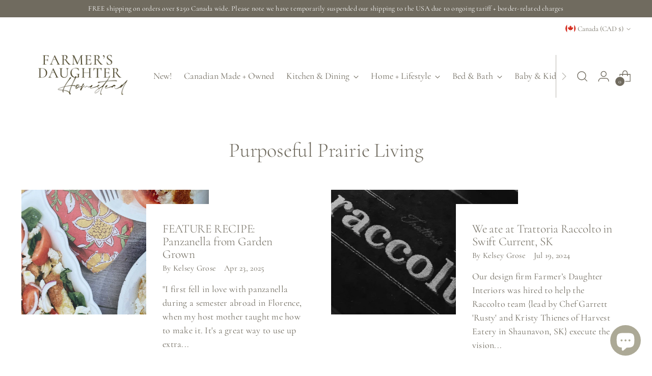

--- FILE ---
content_type: text/html; charset=utf-8
request_url: https://farmersdaughterhomestead.com/blogs/news
body_size: 36771
content:
<!doctype html>

<!--
  ___                 ___           ___           ___
       /  /\                     /__/\         /  /\         /  /\
      /  /:/_                    \  \:\       /  /:/        /  /::\
     /  /:/ /\  ___     ___       \  \:\     /  /:/        /  /:/\:\
    /  /:/ /:/ /__/\   /  /\  ___  \  \:\   /  /:/  ___   /  /:/  \:\
   /__/:/ /:/  \  \:\ /  /:/ /__/\  \__\:\ /__/:/  /  /\ /__/:/ \__\:\
   \  \:\/:/    \  \:\  /:/  \  \:\ /  /:/ \  \:\ /  /:/ \  \:\ /  /:/
    \  \::/      \  \:\/:/    \  \:\  /:/   \  \:\  /:/   \  \:\  /:/
     \  \:\       \  \::/      \  \:\/:/     \  \:\/:/     \  \:\/:/
      \  \:\       \__\/        \  \::/       \  \::/       \  \::/
       \__\/                     \__\/         \__\/         \__\/

  --------------------------------------------------------------------
  #  Stiletto v2.2.2
  #  Documentation: https://fluorescent.co/help/stiletto/
  #  Purchase: https://themes.shopify.com/themes/stiletto/
  #  A product by Fluorescent: https://fluorescent.co/
  --------------------------------------------------------------------
-->

<html class="no-js" lang="en" style="--announcement-height: 1px;">
  <head>
    <meta charset="UTF-8">
    <meta name="title" content="Heirloom-Quality Homegoods | Farmers Daughter Homestead, Swift Current">
    <meta name="description" content="A cozy home and gift shop in Saskatchewan, Canada, offering small-batch, beautiful, functional, heirloom-quality homegoods.">
    <meta name="keywords" content="smithey, smithey cast iron canada, rylee and cru, attirecare, barebones living, homegoods, towels, homestead dresses, gifts, iris hantverk canada,">
    <meta name="robots" content="INDEX,FOLLOW">
    <meta http-equiv="X-UA-Compatible" content="IE=edge,chrome=1">
    <meta name="viewport" content="width=device-width,initial-scale=1">
    




  <meta name="description" content="Farmer&#39;s Daughter Homestead">



    <link rel="canonical" href="https://farmersdaughterhomestead.com/blogs/news">
    <link rel="preconnect" href="https://cdn.shopify.com" crossorigin><link rel="shortcut icon" href="//farmersdaughterhomestead.com/cdn/shop/files/farmer_daughter_homestead_faivon_48_x_48px.png?crop=center&height=32&v=1696988588&width=32" type="image/png"><title>Purposeful Prairie Living
&ndash; Farmer&#39;s Daughter Homestead</title>

    





  
    
      
      




<meta property="og:url" content="https://farmersdaughterhomestead.com/blogs/news">
<meta property="og:site_name" content="Farmer&#39;s Daughter Homestead">
<meta property="og:type" content="website">
<meta property="og:title" content="Purposeful Prairie Living">
<meta property="og:description" content="Farmer&#39;s Daughter Homestead">
<meta property="og:image" content="http://farmersdaughterhomestead.com/cdn/shop/articles/IMG_2757_VSCO.jpg?v=1745433943">
<meta property="og:image:secure_url" content="https://farmersdaughterhomestead.com/cdn/shop/articles/IMG_2757_VSCO.jpg?v=1745433943">



<meta name="twitter:title" content="Purposeful Prairie Living">
<meta name="twitter:description" content="Farmer&#39;s Daughter Homestead">
<meta name="twitter:card" content="summary_large_image">
<meta name="twitter:image" content="https://farmersdaughterhomestead.com/cdn/shop/articles/IMG_2757_VSCO.jpg?v=1745433943">
<meta name="twitter:image:width" content="480">
<meta name="twitter:image:height" content="480">


    <script>
  console.log('Stiletto v2.2.2 by Fluorescent');

  document.documentElement.className = document.documentElement.className.replace('no-js', '');
  if (window.matchMedia(`(prefers-reduced-motion: reduce)`) === true || window.matchMedia(`(prefers-reduced-motion: reduce)`).matches === true) {
    document.documentElement.classList.add('prefers-reduced-motion');
  } else {
    document.documentElement.classList.add('do-anim');
  }

  window.theme = {
    version: 'v2.2.2',
    themeName: 'Stiletto',
    moneyFormat: "${{amount}}",
    strings: {
      name: "Farmer\u0026#39;s Daughter Homestead",
      accessibility: {
        play_video: "Play",
        pause_video: "Pause",
        range_lower: "Lower",
        range_upper: "Upper"
      },
      product: {
        no_shipping_rates: "Shipping rate unavailable",
        country_placeholder: "Country\/Region",
        review: "Write a review"
      },
      products: {
        product: {
          unavailable: "Unavailable",
          unitPrice: "Unit price",
          unitPriceSeparator: "per",
          sku: "SKU"
        }
      },
      cart: {
        editCartNote: "Edit order notes",
        addCartNote: "Add order notes",
        quantityError: "You have the maximum number of this product in your cart"
      },
      pagination: {
        viewing: "You’re viewing {{ of }} of {{ total }}",
        products: "products",
        results: "results"
      }
    },
    routes: {
      root: "/",
      cart: {
        base: "/cart",
        add: "/cart/add",
        change: "/cart/change",
        update: "/cart/update",
        clear: "/cart/clear",
        // Manual routes until Shopify adds support
        shipping: "/cart/shipping_rates",
      },
      // Manual routes until Shopify adds support
      products: "/products",
      productRecommendations: "/recommendations/products",
      predictive_search_url: '/search/suggest',
    },
    icons: {
      chevron: "\u003cspan class=\"icon icon-new icon-chevron \"\u003e\n  \u003csvg viewBox=\"0 0 24 24\" fill=\"none\" xmlns=\"http:\/\/www.w3.org\/2000\/svg\"\u003e\u003cpath d=\"M1.875 7.438 12 17.563 22.125 7.438\" stroke=\"currentColor\" stroke-width=\"2\"\/\u003e\u003c\/svg\u003e\n\u003c\/span\u003e\n\n",
      close: "\u003cspan class=\"icon icon-new icon-close \"\u003e\n  \u003csvg viewBox=\"0 0 24 24\" fill=\"none\" xmlns=\"http:\/\/www.w3.org\/2000\/svg\"\u003e\u003cpath d=\"M2.66 1.34 2 .68.68 2l.66.66 1.32-1.32zm18.68 21.32.66.66L23.32 22l-.66-.66-1.32 1.32zm1.32-20 .66-.66L22 .68l-.66.66 1.32 1.32zM1.34 21.34.68 22 2 23.32l.66-.66-1.32-1.32zm0-18.68 10 10 1.32-1.32-10-10-1.32 1.32zm11.32 10 10-10-1.32-1.32-10 10 1.32 1.32zm-1.32-1.32-10 10 1.32 1.32 10-10-1.32-1.32zm0 1.32 10 10 1.32-1.32-10-10-1.32 1.32z\" fill=\"currentColor\"\/\u003e\u003c\/svg\u003e\n\u003c\/span\u003e\n\n",
      zoom: "\u003cspan class=\"icon icon-new icon-zoom \"\u003e\n  \u003csvg viewBox=\"0 0 24 24\" fill=\"none\" xmlns=\"http:\/\/www.w3.org\/2000\/svg\"\u003e\u003cpath d=\"M10.3,19.71c5.21,0,9.44-4.23,9.44-9.44S15.51,.83,10.3,.83,.86,5.05,.86,10.27s4.23,9.44,9.44,9.44Z\" fill=\"none\" stroke=\"currentColor\" stroke-linecap=\"round\" stroke-miterlimit=\"10\" stroke-width=\"1.63\"\/\u003e\n          \u003cpath d=\"M5.05,10.27H15.54\" fill=\"none\" stroke=\"currentColor\" stroke-miterlimit=\"10\" stroke-width=\"1.63\"\/\u003e\n          \u003cpath class=\"cross-up\" d=\"M10.3,5.02V15.51\" fill=\"none\" stroke=\"currentColor\" stroke-miterlimit=\"10\" stroke-width=\"1.63\"\/\u003e\n          \u003cpath d=\"M16.92,16.9l6.49,6.49\" fill=\"none\" stroke=\"currentColor\" stroke-miterlimit=\"10\" stroke-width=\"1.63\"\/\u003e\u003c\/svg\u003e\n\u003c\/span\u003e\n\n"
    },
    coreData: {
      n: "Stiletto",
      v: "v2.2.2",
    }
  }

  
</script>

    <style>
  @font-face {
  font-family: Cormorant;
  font-weight: 300;
  font-style: normal;
  font-display: swap;
  src: url("//farmersdaughterhomestead.com/cdn/fonts/cormorant/cormorant_n3.0b17a542c8aa1ebff75081c7c3a854475090bf40.woff2") format("woff2"),
       url("//farmersdaughterhomestead.com/cdn/fonts/cormorant/cormorant_n3.c357ee519b5baa7a2389366dbc1017e7bfccb716.woff") format("woff");
}

  @font-face {
  font-family: Cormorant;
  font-weight: 300;
  font-style: normal;
  font-display: swap;
  src: url("//farmersdaughterhomestead.com/cdn/fonts/cormorant/cormorant_n3.0b17a542c8aa1ebff75081c7c3a854475090bf40.woff2") format("woff2"),
       url("//farmersdaughterhomestead.com/cdn/fonts/cormorant/cormorant_n3.c357ee519b5baa7a2389366dbc1017e7bfccb716.woff") format("woff");
}

  
  @font-face {
  font-family: Cormorant;
  font-weight: 400;
  font-style: normal;
  font-display: swap;
  src: url("//farmersdaughterhomestead.com/cdn/fonts/cormorant/cormorant_n4.bd66e8e0031690b46374315bd1c15a17a8dcd450.woff2") format("woff2"),
       url("//farmersdaughterhomestead.com/cdn/fonts/cormorant/cormorant_n4.e5604516683cb4cc166c001f2ff5f387255e3b45.woff") format("woff");
}

  @font-face {
  font-family: Cormorant;
  font-weight: 700;
  font-style: normal;
  font-display: swap;
  src: url("//farmersdaughterhomestead.com/cdn/fonts/cormorant/cormorant_n7.c51184f59f7d2caf4999bcef8df2fc4fc4444aec.woff2") format("woff2"),
       url("//farmersdaughterhomestead.com/cdn/fonts/cormorant/cormorant_n7.c9ca63ec9e4d37ba28b9518c6b06672c0f43cd49.woff") format("woff");
}

  @font-face {
  font-family: Cormorant;
  font-weight: 400;
  font-style: italic;
  font-display: swap;
  src: url("//farmersdaughterhomestead.com/cdn/fonts/cormorant/cormorant_i4.0b95f138bb9694e184a2ebaf079dd59cf448e2d3.woff2") format("woff2"),
       url("//farmersdaughterhomestead.com/cdn/fonts/cormorant/cormorant_i4.75684eb0a368d69688996f5f8e72c62747e6c249.woff") format("woff");
}

  @font-face {
  font-family: Cormorant;
  font-weight: 700;
  font-style: italic;
  font-display: swap;
  src: url("//farmersdaughterhomestead.com/cdn/fonts/cormorant/cormorant_i7.fa6e55789218717259c80e332e32b03d0c0e36e1.woff2") format("woff2"),
       url("//farmersdaughterhomestead.com/cdn/fonts/cormorant/cormorant_i7.b5766b6262212587af58cec3328f4ffbc7c29531.woff") format("woff");
}


  :root {
    --color-text: #706b5f;
    --color-text-8-percent: rgba(112, 107, 95, 0.08);  
    --color-text-alpha: rgba(112, 107, 95, 0.35);
    --color-text-meta: rgba(112, 107, 95, 0.6);
    --color-text-link: #706b5f;
    --color-text-error: #D02F2E;
    --color-text-success: #478947;

    --color-background: #ffffff;
    --color-background-semi-transparent-80: rgba(255, 255, 255, 0.8);
    --color-background-semi-transparent-90: rgba(255, 255, 255, 0.9);

    --color-background-transparent: rgba(255, 255, 255, 0);
    --color-border: #c9c5be;
    --color-border-meta: rgba(201, 197, 190, 0.6);
    --color-overlay: rgba(0, 0, 0, 0.7);

    --color-background-meta: #f5f5f5;
    --color-background-meta-alpha: rgba(245, 245, 245, 0.6);
    --color-background-darker-meta: #e8e8e8;
    --color-background-darker-meta-alpha: rgba(232, 232, 232, 0.6);
    --color-background-placeholder: #e8e8e8;
    --color-background-placeholder-lighter: #f0f0f0;
    --color-foreground-placeholder: rgba(112, 107, 95, 0.4);

    --color-border-input: #c9c5be;
    --color-border-input-alpha: rgba(201, 197, 190, 0.25);
    --color-text-input: #706b5f;
    --color-text-input-alpha: rgba(112, 107, 95, 0.04);

    --color-text-button: #ffffff;

    --color-background-button: #686359;
    --color-background-button-alpha: rgba(104, 99, 89, 0.6);
    --color-background-outline-button-alpha: rgba(104, 99, 89, 0.1);
    --color-background-button-hover: #312f2a;

    --color-icon: rgba(112, 107, 95, 0.4);
    --color-icon-darker: rgba(112, 107, 95, 0.6);

    --color-text-sale-badge: #C31818;
    --color-background-sold-badge: #c9c5be;
    --color-text-sold-badge: #ffffff;

    --color-text-header: #706b5f;
    --color-text-header-half-transparent: rgba(112, 107, 95, 0.5);

    --color-background-header: #ffffff;
    --color-background-header-transparent: rgba(255, 255, 255, 0);
    --color-icon-header: #706b5f;
    --color-shadow-header: rgba(0, 0, 0, 0.15);

    --color-background-footer: #efeae9;
    --color-text-footer: #686359;
    --color-text-footer-subdued: rgba(104, 99, 89, 0.7);

    --color-products-sale-price: #C31818;
    --color-products-rating-star: #000000;

    --color-products-stock-good: #798c5e;
    --color-products-stock-medium: #A77A06;
    --color-products-stock-bad: #A70100;
    --color-products-stock-bad: #A70100;

    --font-logo: Cormorant, serif;
    --font-logo-weight: 300;
    --font-logo-style: normal;
    --logo-text-transform: none;
    --logo-letter-spacing: 0.0em;

    --font-heading: Cormorant, serif;
    --font-heading-weight: 300;
    --font-heading-style: normal;
    --font-heading-text-transform: none;
    --font-heading-base-letter-spacing: -0.005em;
    --font-heading-base-size: 40px;

    --font-body: Cormorant, serif;
    --font-body-weight: 400;
    --font-body-style: normal;
    --font-body-italic: italic;
    --font-body-bold-weight: 700;
    --font-body-base-letter-spacing: 0.015em;
    --font-body-base-size: 18px;

    /* Typography */
    --line-height-heading: 1.1;
    --line-height-subheading: 1.33;
    --line-height-body: 1.5;

    --logo-font-size: 
clamp(1.4rem, 1.1513812154696133rem + 1.0607734806629836vw, 2.0rem)
;

    --font-size-navigation-base: 18px;
    --font-navigation-base-letter-spacing: 0.0em;
    --font-navigation-base-text-transform: none;

    --font-size-heading-display-1: 
clamp(2.775rem, 2.3709944751381213rem + 1.723756906077348vw, 3.75rem)
;
    --font-size-heading-display-2: 
clamp(2.46605rem, 2.1070237569060772rem + 1.5318453038674034vw, 3.3325rem)
;
    --font-size-heading-display-3: 
clamp(2.15821rem, 1.8440014364640884rem + 1.3406232044198896vw, 2.9165rem)
;
    --font-size-heading-1-base: 
clamp(1.85rem, 1.5806629834254144rem + 1.149171270718232vw, 2.5rem)
;
    --font-size-heading-2-base: 
clamp(1.61875rem, 1.3830801104972377rem + 1.005524861878453vw, 2.1875rem)
;
    --font-size-heading-3-base: 
clamp(1.3875rem, 1.1854972375690607rem + 0.861878453038674vw, 1.875rem)
;
    --font-size-heading-4-base: 
clamp(1.07855rem, 0.9215265193370166rem + 0.6699668508287293vw, 1.4575rem)
;
    --font-size-heading-5-base: 
clamp(0.925rem, 0.7903314917127072rem + 0.574585635359116vw, 1.25rem)
;
    --font-size-heading-6-base: 
clamp(0.7696rem, 0.6575558011049724rem + 0.4780552486187846vw, 1.04rem)
;
    --font-size-body-400: 
clamp(1.87425rem, 1.87425rem + 0.0vw, 1.87425rem)
;
    --font-size-body-350: 
clamp(1.749375rem, 1.749375rem + 0.0vw, 1.749375rem)
;
    --font-size-body-300: 
clamp(1.6245rem, 1.6245rem + 0.0vw, 1.6245rem)
;
    --font-size-body-250: 
clamp(1.499625rem, 1.499625rem + 0.0vw, 1.499625rem)
;
    --font-size-body-200: 
clamp(1.37475rem, 1.37475rem + 0.0vw, 1.37475rem)
;
    --font-size-body-150: 
clamp(1.249875rem, 1.249875rem + 0.0vw, 1.249875rem)
;
    --font-size-body-100: 
clamp(1.125rem, 1.125rem + 0.0vw, 1.125rem)
;
    --font-size-body-75: 
clamp(0.999rem, 0.999rem + 0.0vw, 0.999rem)
;
    --font-size-body-60: 
clamp(0.924975rem, 0.924975rem + 0.0vw, 0.924975rem)
;
    --font-size-body-50: 
clamp(0.874125rem, 0.874125rem + 0.0vw, 0.874125rem)
;
    --font-size-body-25: 
clamp(0.81225rem, 0.81225rem + 0.0vw, 0.81225rem)
;
    --font-size-body-20: 
clamp(0.74925rem, 0.74925rem + 0.0vw, 0.74925rem)
;

    /* Buttons */
    
      --button-padding-multiplier: 1;
      --font-size-button: var(--font-size-body-50);
      --font-size-button-x-small: var(--font-size-body-25);
    

    --font-button-text-transform: uppercase;
    --button-letter-spacing: 0.05em;
    --line-height-button: 1.45;

    /* Product badges */
    
      --font-size-product-badge: var(--font-size-body-25);
    

    --font-product-badge-text-transform: none;

    /* Product listing titles */
    
      --font-size-listing-title: var(--font-size-body-60);
    

    --font-product-listing-title-text-transform: uppercase;
    --font-product-listing-title-base-letter-spacing: 0.0em;

    /* Shopify pay specific */
    --payment-terms-background-color: #f5f5f5;
  }

  @supports not (font-size: clamp(10px, 3.3vw, 20px)) {
    :root {
      --logo-font-size: 
1.7rem
;
      --font-size-heading-display-1: 
3.2625rem
;
      --font-size-heading-display-2: 
2.899275rem
;
      --font-size-heading-display-3: 
2.537355rem
;
      --font-size-heading-1-base: 
2.175rem
;
      --font-size-heading-2-base: 
1.903125rem
;
      --font-size-heading-3-base: 
1.63125rem
;
      --font-size-heading-4-base: 
1.268025rem
;
      --font-size-heading-5-base: 
1.0875rem
;
      --font-size-heading-6-base: 
0.9048rem
;
      --font-size-body-400: 
1.87425rem
;
      --font-size-body-350: 
1.749375rem
;
      --font-size-body-300: 
1.6245rem
;
      --font-size-body-250: 
1.499625rem
;
      --font-size-body-200: 
1.37475rem
;
      --font-size-body-150: 
1.249875rem
;
      --font-size-body-100: 
1.125rem
;
      --font-size-body-75: 
0.999rem
;
      --font-size-body-60: 
0.924975rem
;
      --font-size-body-50: 
0.874125rem
;
      --font-size-body-25: 
0.81225rem
;
      --font-size-body-20: 
0.74925rem
;
    }
  }.product-badge[data-handle="responsible"]{
        color: #efeae9;
      }
    
.product-badge[data-handle="best-seller"]{
        color: #798c5e;
      }
    
.product-badge[data-handle="new"]{
        color: #A77A06;
      }
    

</style>

<script>
  flu = window.flu || {};
  flu.chunks = {
    photoswipe: "//farmersdaughterhomestead.com/cdn/shop/t/9/assets/photoswipe-chunk.js?v=5630051195468424621695693739",
    swiper: "//farmersdaughterhomestead.com/cdn/shop/t/9/assets/swiper-chunk.js?v=73725226959832986321695693739",
    nouislider: "//farmersdaughterhomestead.com/cdn/shop/t/9/assets/nouislider-chunk.js?v=119160367387469102641695693739",
    polyfillInert: "//farmersdaughterhomestead.com/cdn/shop/t/9/assets/polyfill-inert-chunk.js?v=9775187524458939151695693739",
    polyfillResizeObserver: "//farmersdaughterhomestead.com/cdn/shop/t/9/assets/polyfill-resize-observer-chunk.js?v=49253094118087005231695693739",
  };
</script>





  <script type="module" src="//farmersdaughterhomestead.com/cdn/shop/t/9/assets/theme.min.js?v=115182217841679667051695693739"></script>







<meta name="viewport" content="width=device-width,initial-scale=1">
<script defer>
  var defineVH = function () {
    document.documentElement.style.setProperty('--vh', window.innerHeight * 0.01 + 'px');
  };
  window.addEventListener('resize', defineVH);
  window.addEventListener('orientationchange', defineVH);
  defineVH();
</script>

<link href="//farmersdaughterhomestead.com/cdn/shop/t/9/assets/theme.css?v=61297043029818001161695693739" rel="stylesheet" type="text/css" media="all" />
<link href="//farmersdaughterhomestead.com/cdn/shop/t/9/assets/custom.css?v=105997007003712207781695693739" rel="stylesheet" type="text/css" media="all" />
<script>window.performance && window.performance.mark && window.performance.mark('shopify.content_for_header.start');</script><meta name="google-site-verification" content="CHHnhtNUhPsaWq162-IYrlYmZ9lT7IohOmSzAY65O6E">
<meta name="google-site-verification" content="sXv1I65SFWFDY4LIb9f7Awzm1bF9knq-mYSZ0LFsBdY">
<meta id="shopify-digital-wallet" name="shopify-digital-wallet" content="/25687656/digital_wallets/dialog">
<meta name="shopify-checkout-api-token" content="a90b62ab3a56375b4ee84ad6f6c93f85">
<meta id="in-context-paypal-metadata" data-shop-id="25687656" data-venmo-supported="false" data-environment="production" data-locale="en_US" data-paypal-v4="true" data-currency="CAD">
<link rel="alternate" type="application/atom+xml" title="Feed" href="/blogs/news.atom" />
<link rel="next" href="/blogs/news?page=2">
<script async="async" src="/checkouts/internal/preloads.js?locale=en-CA"></script>
<link rel="preconnect" href="https://shop.app" crossorigin="anonymous">
<script async="async" src="https://shop.app/checkouts/internal/preloads.js?locale=en-CA&shop_id=25687656" crossorigin="anonymous"></script>
<script id="apple-pay-shop-capabilities" type="application/json">{"shopId":25687656,"countryCode":"CA","currencyCode":"CAD","merchantCapabilities":["supports3DS"],"merchantId":"gid:\/\/shopify\/Shop\/25687656","merchantName":"Farmer's Daughter Homestead","requiredBillingContactFields":["postalAddress","email"],"requiredShippingContactFields":["postalAddress","email"],"shippingType":"shipping","supportedNetworks":["visa","masterCard","amex","discover","interac","jcb"],"total":{"type":"pending","label":"Farmer's Daughter Homestead","amount":"1.00"},"shopifyPaymentsEnabled":true,"supportsSubscriptions":true}</script>
<script id="shopify-features" type="application/json">{"accessToken":"a90b62ab3a56375b4ee84ad6f6c93f85","betas":["rich-media-storefront-analytics"],"domain":"farmersdaughterhomestead.com","predictiveSearch":true,"shopId":25687656,"locale":"en"}</script>
<script>var Shopify = Shopify || {};
Shopify.shop = "farmers-daughter-interiors.myshopify.com";
Shopify.locale = "en";
Shopify.currency = {"active":"CAD","rate":"1.0"};
Shopify.country = "CA";
Shopify.theme = {"name":"Stiletto - Sept 2023 w code","id":137275834611,"schema_name":"Stiletto","schema_version":"2.2.2","theme_store_id":1621,"role":"main"};
Shopify.theme.handle = "null";
Shopify.theme.style = {"id":null,"handle":null};
Shopify.cdnHost = "farmersdaughterhomestead.com/cdn";
Shopify.routes = Shopify.routes || {};
Shopify.routes.root = "/";</script>
<script type="module">!function(o){(o.Shopify=o.Shopify||{}).modules=!0}(window);</script>
<script>!function(o){function n(){var o=[];function n(){o.push(Array.prototype.slice.apply(arguments))}return n.q=o,n}var t=o.Shopify=o.Shopify||{};t.loadFeatures=n(),t.autoloadFeatures=n()}(window);</script>
<script>
  window.ShopifyPay = window.ShopifyPay || {};
  window.ShopifyPay.apiHost = "shop.app\/pay";
  window.ShopifyPay.redirectState = null;
</script>
<script id="shop-js-analytics" type="application/json">{"pageType":"blog"}</script>
<script defer="defer" async type="module" src="//farmersdaughterhomestead.com/cdn/shopifycloud/shop-js/modules/v2/client.init-shop-cart-sync_BT-GjEfc.en.esm.js"></script>
<script defer="defer" async type="module" src="//farmersdaughterhomestead.com/cdn/shopifycloud/shop-js/modules/v2/chunk.common_D58fp_Oc.esm.js"></script>
<script defer="defer" async type="module" src="//farmersdaughterhomestead.com/cdn/shopifycloud/shop-js/modules/v2/chunk.modal_xMitdFEc.esm.js"></script>
<script type="module">
  await import("//farmersdaughterhomestead.com/cdn/shopifycloud/shop-js/modules/v2/client.init-shop-cart-sync_BT-GjEfc.en.esm.js");
await import("//farmersdaughterhomestead.com/cdn/shopifycloud/shop-js/modules/v2/chunk.common_D58fp_Oc.esm.js");
await import("//farmersdaughterhomestead.com/cdn/shopifycloud/shop-js/modules/v2/chunk.modal_xMitdFEc.esm.js");

  window.Shopify.SignInWithShop?.initShopCartSync?.({"fedCMEnabled":true,"windoidEnabled":true});

</script>
<script>
  window.Shopify = window.Shopify || {};
  if (!window.Shopify.featureAssets) window.Shopify.featureAssets = {};
  window.Shopify.featureAssets['shop-js'] = {"shop-cart-sync":["modules/v2/client.shop-cart-sync_DZOKe7Ll.en.esm.js","modules/v2/chunk.common_D58fp_Oc.esm.js","modules/v2/chunk.modal_xMitdFEc.esm.js"],"init-fed-cm":["modules/v2/client.init-fed-cm_B6oLuCjv.en.esm.js","modules/v2/chunk.common_D58fp_Oc.esm.js","modules/v2/chunk.modal_xMitdFEc.esm.js"],"shop-cash-offers":["modules/v2/client.shop-cash-offers_D2sdYoxE.en.esm.js","modules/v2/chunk.common_D58fp_Oc.esm.js","modules/v2/chunk.modal_xMitdFEc.esm.js"],"shop-login-button":["modules/v2/client.shop-login-button_QeVjl5Y3.en.esm.js","modules/v2/chunk.common_D58fp_Oc.esm.js","modules/v2/chunk.modal_xMitdFEc.esm.js"],"pay-button":["modules/v2/client.pay-button_DXTOsIq6.en.esm.js","modules/v2/chunk.common_D58fp_Oc.esm.js","modules/v2/chunk.modal_xMitdFEc.esm.js"],"shop-button":["modules/v2/client.shop-button_DQZHx9pm.en.esm.js","modules/v2/chunk.common_D58fp_Oc.esm.js","modules/v2/chunk.modal_xMitdFEc.esm.js"],"avatar":["modules/v2/client.avatar_BTnouDA3.en.esm.js"],"init-windoid":["modules/v2/client.init-windoid_CR1B-cfM.en.esm.js","modules/v2/chunk.common_D58fp_Oc.esm.js","modules/v2/chunk.modal_xMitdFEc.esm.js"],"init-shop-for-new-customer-accounts":["modules/v2/client.init-shop-for-new-customer-accounts_C_vY_xzh.en.esm.js","modules/v2/client.shop-login-button_QeVjl5Y3.en.esm.js","modules/v2/chunk.common_D58fp_Oc.esm.js","modules/v2/chunk.modal_xMitdFEc.esm.js"],"init-shop-email-lookup-coordinator":["modules/v2/client.init-shop-email-lookup-coordinator_BI7n9ZSv.en.esm.js","modules/v2/chunk.common_D58fp_Oc.esm.js","modules/v2/chunk.modal_xMitdFEc.esm.js"],"init-shop-cart-sync":["modules/v2/client.init-shop-cart-sync_BT-GjEfc.en.esm.js","modules/v2/chunk.common_D58fp_Oc.esm.js","modules/v2/chunk.modal_xMitdFEc.esm.js"],"shop-toast-manager":["modules/v2/client.shop-toast-manager_DiYdP3xc.en.esm.js","modules/v2/chunk.common_D58fp_Oc.esm.js","modules/v2/chunk.modal_xMitdFEc.esm.js"],"init-customer-accounts":["modules/v2/client.init-customer-accounts_D9ZNqS-Q.en.esm.js","modules/v2/client.shop-login-button_QeVjl5Y3.en.esm.js","modules/v2/chunk.common_D58fp_Oc.esm.js","modules/v2/chunk.modal_xMitdFEc.esm.js"],"init-customer-accounts-sign-up":["modules/v2/client.init-customer-accounts-sign-up_iGw4briv.en.esm.js","modules/v2/client.shop-login-button_QeVjl5Y3.en.esm.js","modules/v2/chunk.common_D58fp_Oc.esm.js","modules/v2/chunk.modal_xMitdFEc.esm.js"],"shop-follow-button":["modules/v2/client.shop-follow-button_CqMgW2wH.en.esm.js","modules/v2/chunk.common_D58fp_Oc.esm.js","modules/v2/chunk.modal_xMitdFEc.esm.js"],"checkout-modal":["modules/v2/client.checkout-modal_xHeaAweL.en.esm.js","modules/v2/chunk.common_D58fp_Oc.esm.js","modules/v2/chunk.modal_xMitdFEc.esm.js"],"shop-login":["modules/v2/client.shop-login_D91U-Q7h.en.esm.js","modules/v2/chunk.common_D58fp_Oc.esm.js","modules/v2/chunk.modal_xMitdFEc.esm.js"],"lead-capture":["modules/v2/client.lead-capture_BJmE1dJe.en.esm.js","modules/v2/chunk.common_D58fp_Oc.esm.js","modules/v2/chunk.modal_xMitdFEc.esm.js"],"payment-terms":["modules/v2/client.payment-terms_Ci9AEqFq.en.esm.js","modules/v2/chunk.common_D58fp_Oc.esm.js","modules/v2/chunk.modal_xMitdFEc.esm.js"]};
</script>
<script>(function() {
  var isLoaded = false;
  function asyncLoad() {
    if (isLoaded) return;
    isLoaded = true;
    var urls = ["https:\/\/chimpstatic.com\/mcjs-connected\/js\/users\/8cfd39b908215065490077136\/504a59bb1fa4eb4ad9e3e6f85.js?shop=farmers-daughter-interiors.myshopify.com","https:\/\/cdn.nfcube.com\/d3d80befdbd0d28d55c044568ccafb3c.js?shop=farmers-daughter-interiors.myshopify.com","https:\/\/cdn.logbase.io\/lb-upsell-wrapper.js?shop=farmers-daughter-interiors.myshopify.com"];
    for (var i = 0; i < urls.length; i++) {
      var s = document.createElement('script');
      s.type = 'text/javascript';
      s.async = true;
      s.src = urls[i];
      var x = document.getElementsByTagName('script')[0];
      x.parentNode.insertBefore(s, x);
    }
  };
  if(window.attachEvent) {
    window.attachEvent('onload', asyncLoad);
  } else {
    window.addEventListener('load', asyncLoad, false);
  }
})();</script>
<script id="__st">var __st={"a":25687656,"offset":-21600,"reqid":"078e4ca5-acaf-4ada-8dd7-42646e8ba180-1769117738","pageurl":"farmersdaughterhomestead.com\/blogs\/news","s":"blogs-6766690346","u":"67f8b3fc65a7","p":"blog","rtyp":"blog","rid":6766690346};</script>
<script>window.ShopifyPaypalV4VisibilityTracking = true;</script>
<script id="captcha-bootstrap">!function(){'use strict';const t='contact',e='account',n='new_comment',o=[[t,t],['blogs',n],['comments',n],[t,'customer']],c=[[e,'customer_login'],[e,'guest_login'],[e,'recover_customer_password'],[e,'create_customer']],r=t=>t.map((([t,e])=>`form[action*='/${t}']:not([data-nocaptcha='true']) input[name='form_type'][value='${e}']`)).join(','),a=t=>()=>t?[...document.querySelectorAll(t)].map((t=>t.form)):[];function s(){const t=[...o],e=r(t);return a(e)}const i='password',u='form_key',d=['recaptcha-v3-token','g-recaptcha-response','h-captcha-response',i],f=()=>{try{return window.sessionStorage}catch{return}},m='__shopify_v',_=t=>t.elements[u];function p(t,e,n=!1){try{const o=window.sessionStorage,c=JSON.parse(o.getItem(e)),{data:r}=function(t){const{data:e,action:n}=t;return t[m]||n?{data:e,action:n}:{data:t,action:n}}(c);for(const[e,n]of Object.entries(r))t.elements[e]&&(t.elements[e].value=n);n&&o.removeItem(e)}catch(o){console.error('form repopulation failed',{error:o})}}const l='form_type',E='cptcha';function T(t){t.dataset[E]=!0}const w=window,h=w.document,L='Shopify',v='ce_forms',y='captcha';let A=!1;((t,e)=>{const n=(g='f06e6c50-85a8-45c8-87d0-21a2b65856fe',I='https://cdn.shopify.com/shopifycloud/storefront-forms-hcaptcha/ce_storefront_forms_captcha_hcaptcha.v1.5.2.iife.js',D={infoText:'Protected by hCaptcha',privacyText:'Privacy',termsText:'Terms'},(t,e,n)=>{const o=w[L][v],c=o.bindForm;if(c)return c(t,g,e,D).then(n);var r;o.q.push([[t,g,e,D],n]),r=I,A||(h.body.append(Object.assign(h.createElement('script'),{id:'captcha-provider',async:!0,src:r})),A=!0)});var g,I,D;w[L]=w[L]||{},w[L][v]=w[L][v]||{},w[L][v].q=[],w[L][y]=w[L][y]||{},w[L][y].protect=function(t,e){n(t,void 0,e),T(t)},Object.freeze(w[L][y]),function(t,e,n,w,h,L){const[v,y,A,g]=function(t,e,n){const i=e?o:[],u=t?c:[],d=[...i,...u],f=r(d),m=r(i),_=r(d.filter((([t,e])=>n.includes(e))));return[a(f),a(m),a(_),s()]}(w,h,L),I=t=>{const e=t.target;return e instanceof HTMLFormElement?e:e&&e.form},D=t=>v().includes(t);t.addEventListener('submit',(t=>{const e=I(t);if(!e)return;const n=D(e)&&!e.dataset.hcaptchaBound&&!e.dataset.recaptchaBound,o=_(e),c=g().includes(e)&&(!o||!o.value);(n||c)&&t.preventDefault(),c&&!n&&(function(t){try{if(!f())return;!function(t){const e=f();if(!e)return;const n=_(t);if(!n)return;const o=n.value;o&&e.removeItem(o)}(t);const e=Array.from(Array(32),(()=>Math.random().toString(36)[2])).join('');!function(t,e){_(t)||t.append(Object.assign(document.createElement('input'),{type:'hidden',name:u})),t.elements[u].value=e}(t,e),function(t,e){const n=f();if(!n)return;const o=[...t.querySelectorAll(`input[type='${i}']`)].map((({name:t})=>t)),c=[...d,...o],r={};for(const[a,s]of new FormData(t).entries())c.includes(a)||(r[a]=s);n.setItem(e,JSON.stringify({[m]:1,action:t.action,data:r}))}(t,e)}catch(e){console.error('failed to persist form',e)}}(e),e.submit())}));const S=(t,e)=>{t&&!t.dataset[E]&&(n(t,e.some((e=>e===t))),T(t))};for(const o of['focusin','change'])t.addEventListener(o,(t=>{const e=I(t);D(e)&&S(e,y())}));const B=e.get('form_key'),M=e.get(l),P=B&&M;t.addEventListener('DOMContentLoaded',(()=>{const t=y();if(P)for(const e of t)e.elements[l].value===M&&p(e,B);[...new Set([...A(),...v().filter((t=>'true'===t.dataset.shopifyCaptcha))])].forEach((e=>S(e,t)))}))}(h,new URLSearchParams(w.location.search),n,t,e,['guest_login'])})(!0,!0)}();</script>
<script integrity="sha256-4kQ18oKyAcykRKYeNunJcIwy7WH5gtpwJnB7kiuLZ1E=" data-source-attribution="shopify.loadfeatures" defer="defer" src="//farmersdaughterhomestead.com/cdn/shopifycloud/storefront/assets/storefront/load_feature-a0a9edcb.js" crossorigin="anonymous"></script>
<script crossorigin="anonymous" defer="defer" src="//farmersdaughterhomestead.com/cdn/shopifycloud/storefront/assets/shopify_pay/storefront-65b4c6d7.js?v=20250812"></script>
<script data-source-attribution="shopify.dynamic_checkout.dynamic.init">var Shopify=Shopify||{};Shopify.PaymentButton=Shopify.PaymentButton||{isStorefrontPortableWallets:!0,init:function(){window.Shopify.PaymentButton.init=function(){};var t=document.createElement("script");t.src="https://farmersdaughterhomestead.com/cdn/shopifycloud/portable-wallets/latest/portable-wallets.en.js",t.type="module",document.head.appendChild(t)}};
</script>
<script data-source-attribution="shopify.dynamic_checkout.buyer_consent">
  function portableWalletsHideBuyerConsent(e){var t=document.getElementById("shopify-buyer-consent"),n=document.getElementById("shopify-subscription-policy-button");t&&n&&(t.classList.add("hidden"),t.setAttribute("aria-hidden","true"),n.removeEventListener("click",e))}function portableWalletsShowBuyerConsent(e){var t=document.getElementById("shopify-buyer-consent"),n=document.getElementById("shopify-subscription-policy-button");t&&n&&(t.classList.remove("hidden"),t.removeAttribute("aria-hidden"),n.addEventListener("click",e))}window.Shopify?.PaymentButton&&(window.Shopify.PaymentButton.hideBuyerConsent=portableWalletsHideBuyerConsent,window.Shopify.PaymentButton.showBuyerConsent=portableWalletsShowBuyerConsent);
</script>
<script data-source-attribution="shopify.dynamic_checkout.cart.bootstrap">document.addEventListener("DOMContentLoaded",(function(){function t(){return document.querySelector("shopify-accelerated-checkout-cart, shopify-accelerated-checkout")}if(t())Shopify.PaymentButton.init();else{new MutationObserver((function(e,n){t()&&(Shopify.PaymentButton.init(),n.disconnect())})).observe(document.body,{childList:!0,subtree:!0})}}));
</script>
<link id="shopify-accelerated-checkout-styles" rel="stylesheet" media="screen" href="https://farmersdaughterhomestead.com/cdn/shopifycloud/portable-wallets/latest/accelerated-checkout-backwards-compat.css" crossorigin="anonymous">
<style id="shopify-accelerated-checkout-cart">
        #shopify-buyer-consent {
  margin-top: 1em;
  display: inline-block;
  width: 100%;
}

#shopify-buyer-consent.hidden {
  display: none;
}

#shopify-subscription-policy-button {
  background: none;
  border: none;
  padding: 0;
  text-decoration: underline;
  font-size: inherit;
  cursor: pointer;
}

#shopify-subscription-policy-button::before {
  box-shadow: none;
}

      </style>

<script>window.performance && window.performance.mark && window.performance.mark('shopify.content_for_header.end');</script>
 
  <!-- Clarity tracking code for https://farmersdaughterhomestead.com/ -->
<script>
    (function(c,l,a,r,i,t,y){
        c[a]=c[a]||function(){(c[a].q=c[a].q||[]).push(arguments)};
        t=l.createElement(r);t.async=1;t.src="https://www.clarity.ms/tag/"+i+"?ref=bwt";
        y=l.getElementsByTagName(r)[0];y.parentNode.insertBefore(t,y);
    })(window, document, "clarity", "script", "jllk7ek6kh");
</script>
  
  <!-- BEGIN app block: shopify://apps/gift-reggie-gift-registry/blocks/app-embed-block/00fe746e-081c-46a2-a15d-bcbd6f41b0f0 --><script type="application/json" id="gift_reggie_data">
  {
    "storefrontAccessToken": null,
    "registryId": null,
    "registryAdmin": null,
    "customerId": null,
    

    "productId": null,
    "rootUrl": "\/",
    "accountLoginUrl": "\/account\/login",
    "accountLoginReturnParam": "checkout_url=",
    "currentLanguage": null,

    "button_layout": "column",
    "button_order": "registry_wishlist",
    "button_alignment": "justify",
    "behavior_on_no_id": "disable",
    "wishlist_button_visibility": "nobody",
    "registry_button_visibility": "everyone",
    "registry_button_behavior": "ajax",
    "online_store_version": "2",
    "button_location_override": ".product-form__cart-submit",
    "button_location_override_position": "after",

    "wishlist_button_appearance": "button",
    "registry_button_appearance": "button",
    "wishlist_button_classname": "",
    "registry_button_classname": "product-form__cart-submit btn btn--medium btn--full btn--secondary",
    "wishlist_button_image_not_present": null,
    "wishlist_button_image_is_present": null,
    "registry_button_image": null,

    "checkout_button_selector": "",

    "i18n": {
      "wishlist": {
        "idleAdd": "Add to Wishlist",
        "idleRemove": "Remove from Wishlist",
        "pending": "...",
        "successAdd": "Added to Wishlist",
        "successRemove": "Removed from Wishlist",
        "noVariant": "Add to Wishlist",
        "error": "Error"
      },
      "registry": {
        "idleAdd": "Add to Registry",
        "idleRemove": "Remove from Registry",
        "pending": "...",
        "successAdd": "Added to Registry",
        "successRemove": "Removed from Registry",
        "noVariant": "Add to Registry",
        "error": "Error"
      }
    }
  }
</script>
<style>
  :root {
    --gift-reggie-wishlist-button-background-color: #ffffff;
    --gift-reggie-wishlist-button-text-color: #333333;
    --gift-reggie-registry-button-background-color: #ffffff;
    --gift-reggie-registry-button-text-color: #333333;
  }
</style><style>
    
  </style>
<!-- END app block --><script src="https://cdn.shopify.com/extensions/019be66f-5f17-77b2-bafa-5c201cf4bad9/gift-reggie-gift-registry-127/assets/app-embed-block.js" type="text/javascript" defer="defer"></script>
<link href="https://cdn.shopify.com/extensions/019be66f-5f17-77b2-bafa-5c201cf4bad9/gift-reggie-gift-registry-127/assets/app-embed-block.css" rel="stylesheet" type="text/css" media="all">
<script src="https://cdn.shopify.com/extensions/019b7cd0-6587-73c3-9937-bcc2249fa2c4/lb-upsell-227/assets/lb-selleasy.js" type="text/javascript" defer="defer"></script>
<script src="https://cdn.shopify.com/extensions/e8878072-2f6b-4e89-8082-94b04320908d/inbox-1254/assets/inbox-chat-loader.js" type="text/javascript" defer="defer"></script>
<link href="https://monorail-edge.shopifysvc.com" rel="dns-prefetch">
<script>(function(){if ("sendBeacon" in navigator && "performance" in window) {try {var session_token_from_headers = performance.getEntriesByType('navigation')[0].serverTiming.find(x => x.name == '_s').description;} catch {var session_token_from_headers = undefined;}var session_cookie_matches = document.cookie.match(/_shopify_s=([^;]*)/);var session_token_from_cookie = session_cookie_matches && session_cookie_matches.length === 2 ? session_cookie_matches[1] : "";var session_token = session_token_from_headers || session_token_from_cookie || "";function handle_abandonment_event(e) {var entries = performance.getEntries().filter(function(entry) {return /monorail-edge.shopifysvc.com/.test(entry.name);});if (!window.abandonment_tracked && entries.length === 0) {window.abandonment_tracked = true;var currentMs = Date.now();var navigation_start = performance.timing.navigationStart;var payload = {shop_id: 25687656,url: window.location.href,navigation_start,duration: currentMs - navigation_start,session_token,page_type: "blog"};window.navigator.sendBeacon("https://monorail-edge.shopifysvc.com/v1/produce", JSON.stringify({schema_id: "online_store_buyer_site_abandonment/1.1",payload: payload,metadata: {event_created_at_ms: currentMs,event_sent_at_ms: currentMs}}));}}window.addEventListener('pagehide', handle_abandonment_event);}}());</script>
<script id="web-pixels-manager-setup">(function e(e,d,r,n,o){if(void 0===o&&(o={}),!Boolean(null===(a=null===(i=window.Shopify)||void 0===i?void 0:i.analytics)||void 0===a?void 0:a.replayQueue)){var i,a;window.Shopify=window.Shopify||{};var t=window.Shopify;t.analytics=t.analytics||{};var s=t.analytics;s.replayQueue=[],s.publish=function(e,d,r){return s.replayQueue.push([e,d,r]),!0};try{self.performance.mark("wpm:start")}catch(e){}var l=function(){var e={modern:/Edge?\/(1{2}[4-9]|1[2-9]\d|[2-9]\d{2}|\d{4,})\.\d+(\.\d+|)|Firefox\/(1{2}[4-9]|1[2-9]\d|[2-9]\d{2}|\d{4,})\.\d+(\.\d+|)|Chrom(ium|e)\/(9{2}|\d{3,})\.\d+(\.\d+|)|(Maci|X1{2}).+ Version\/(15\.\d+|(1[6-9]|[2-9]\d|\d{3,})\.\d+)([,.]\d+|)( \(\w+\)|)( Mobile\/\w+|) Safari\/|Chrome.+OPR\/(9{2}|\d{3,})\.\d+\.\d+|(CPU[ +]OS|iPhone[ +]OS|CPU[ +]iPhone|CPU IPhone OS|CPU iPad OS)[ +]+(15[._]\d+|(1[6-9]|[2-9]\d|\d{3,})[._]\d+)([._]\d+|)|Android:?[ /-](13[3-9]|1[4-9]\d|[2-9]\d{2}|\d{4,})(\.\d+|)(\.\d+|)|Android.+Firefox\/(13[5-9]|1[4-9]\d|[2-9]\d{2}|\d{4,})\.\d+(\.\d+|)|Android.+Chrom(ium|e)\/(13[3-9]|1[4-9]\d|[2-9]\d{2}|\d{4,})\.\d+(\.\d+|)|SamsungBrowser\/([2-9]\d|\d{3,})\.\d+/,legacy:/Edge?\/(1[6-9]|[2-9]\d|\d{3,})\.\d+(\.\d+|)|Firefox\/(5[4-9]|[6-9]\d|\d{3,})\.\d+(\.\d+|)|Chrom(ium|e)\/(5[1-9]|[6-9]\d|\d{3,})\.\d+(\.\d+|)([\d.]+$|.*Safari\/(?![\d.]+ Edge\/[\d.]+$))|(Maci|X1{2}).+ Version\/(10\.\d+|(1[1-9]|[2-9]\d|\d{3,})\.\d+)([,.]\d+|)( \(\w+\)|)( Mobile\/\w+|) Safari\/|Chrome.+OPR\/(3[89]|[4-9]\d|\d{3,})\.\d+\.\d+|(CPU[ +]OS|iPhone[ +]OS|CPU[ +]iPhone|CPU IPhone OS|CPU iPad OS)[ +]+(10[._]\d+|(1[1-9]|[2-9]\d|\d{3,})[._]\d+)([._]\d+|)|Android:?[ /-](13[3-9]|1[4-9]\d|[2-9]\d{2}|\d{4,})(\.\d+|)(\.\d+|)|Mobile Safari.+OPR\/([89]\d|\d{3,})\.\d+\.\d+|Android.+Firefox\/(13[5-9]|1[4-9]\d|[2-9]\d{2}|\d{4,})\.\d+(\.\d+|)|Android.+Chrom(ium|e)\/(13[3-9]|1[4-9]\d|[2-9]\d{2}|\d{4,})\.\d+(\.\d+|)|Android.+(UC? ?Browser|UCWEB|U3)[ /]?(15\.([5-9]|\d{2,})|(1[6-9]|[2-9]\d|\d{3,})\.\d+)\.\d+|SamsungBrowser\/(5\.\d+|([6-9]|\d{2,})\.\d+)|Android.+MQ{2}Browser\/(14(\.(9|\d{2,})|)|(1[5-9]|[2-9]\d|\d{3,})(\.\d+|))(\.\d+|)|K[Aa][Ii]OS\/(3\.\d+|([4-9]|\d{2,})\.\d+)(\.\d+|)/},d=e.modern,r=e.legacy,n=navigator.userAgent;return n.match(d)?"modern":n.match(r)?"legacy":"unknown"}(),u="modern"===l?"modern":"legacy",c=(null!=n?n:{modern:"",legacy:""})[u],f=function(e){return[e.baseUrl,"/wpm","/b",e.hashVersion,"modern"===e.buildTarget?"m":"l",".js"].join("")}({baseUrl:d,hashVersion:r,buildTarget:u}),m=function(e){var d=e.version,r=e.bundleTarget,n=e.surface,o=e.pageUrl,i=e.monorailEndpoint;return{emit:function(e){var a=e.status,t=e.errorMsg,s=(new Date).getTime(),l=JSON.stringify({metadata:{event_sent_at_ms:s},events:[{schema_id:"web_pixels_manager_load/3.1",payload:{version:d,bundle_target:r,page_url:o,status:a,surface:n,error_msg:t},metadata:{event_created_at_ms:s}}]});if(!i)return console&&console.warn&&console.warn("[Web Pixels Manager] No Monorail endpoint provided, skipping logging."),!1;try{return self.navigator.sendBeacon.bind(self.navigator)(i,l)}catch(e){}var u=new XMLHttpRequest;try{return u.open("POST",i,!0),u.setRequestHeader("Content-Type","text/plain"),u.send(l),!0}catch(e){return console&&console.warn&&console.warn("[Web Pixels Manager] Got an unhandled error while logging to Monorail."),!1}}}}({version:r,bundleTarget:l,surface:e.surface,pageUrl:self.location.href,monorailEndpoint:e.monorailEndpoint});try{o.browserTarget=l,function(e){var d=e.src,r=e.async,n=void 0===r||r,o=e.onload,i=e.onerror,a=e.sri,t=e.scriptDataAttributes,s=void 0===t?{}:t,l=document.createElement("script"),u=document.querySelector("head"),c=document.querySelector("body");if(l.async=n,l.src=d,a&&(l.integrity=a,l.crossOrigin="anonymous"),s)for(var f in s)if(Object.prototype.hasOwnProperty.call(s,f))try{l.dataset[f]=s[f]}catch(e){}if(o&&l.addEventListener("load",o),i&&l.addEventListener("error",i),u)u.appendChild(l);else{if(!c)throw new Error("Did not find a head or body element to append the script");c.appendChild(l)}}({src:f,async:!0,onload:function(){if(!function(){var e,d;return Boolean(null===(d=null===(e=window.Shopify)||void 0===e?void 0:e.analytics)||void 0===d?void 0:d.initialized)}()){var d=window.webPixelsManager.init(e)||void 0;if(d){var r=window.Shopify.analytics;r.replayQueue.forEach((function(e){var r=e[0],n=e[1],o=e[2];d.publishCustomEvent(r,n,o)})),r.replayQueue=[],r.publish=d.publishCustomEvent,r.visitor=d.visitor,r.initialized=!0}}},onerror:function(){return m.emit({status:"failed",errorMsg:"".concat(f," has failed to load")})},sri:function(e){var d=/^sha384-[A-Za-z0-9+/=]+$/;return"string"==typeof e&&d.test(e)}(c)?c:"",scriptDataAttributes:o}),m.emit({status:"loading"})}catch(e){m.emit({status:"failed",errorMsg:(null==e?void 0:e.message)||"Unknown error"})}}})({shopId: 25687656,storefrontBaseUrl: "https://farmersdaughterhomestead.com",extensionsBaseUrl: "https://extensions.shopifycdn.com/cdn/shopifycloud/web-pixels-manager",monorailEndpoint: "https://monorail-edge.shopifysvc.com/unstable/produce_batch",surface: "storefront-renderer",enabledBetaFlags: ["2dca8a86"],webPixelsConfigList: [{"id":"455999731","configuration":"{\"config\":\"{\\\"pixel_id\\\":\\\"G-C4LZQSWFVT\\\",\\\"google_tag_ids\\\":[\\\"G-C4LZQSWFVT\\\",\\\"GT-NN6Z4B3\\\"],\\\"target_country\\\":\\\"CA\\\",\\\"gtag_events\\\":[{\\\"type\\\":\\\"begin_checkout\\\",\\\"action_label\\\":\\\"G-C4LZQSWFVT\\\"},{\\\"type\\\":\\\"search\\\",\\\"action_label\\\":\\\"G-C4LZQSWFVT\\\"},{\\\"type\\\":\\\"view_item\\\",\\\"action_label\\\":[\\\"G-C4LZQSWFVT\\\",\\\"MC-RBYHX1CT12\\\"]},{\\\"type\\\":\\\"purchase\\\",\\\"action_label\\\":[\\\"G-C4LZQSWFVT\\\",\\\"MC-RBYHX1CT12\\\"]},{\\\"type\\\":\\\"page_view\\\",\\\"action_label\\\":[\\\"G-C4LZQSWFVT\\\",\\\"MC-RBYHX1CT12\\\"]},{\\\"type\\\":\\\"add_payment_info\\\",\\\"action_label\\\":\\\"G-C4LZQSWFVT\\\"},{\\\"type\\\":\\\"add_to_cart\\\",\\\"action_label\\\":\\\"G-C4LZQSWFVT\\\"}],\\\"enable_monitoring_mode\\\":false}\"}","eventPayloadVersion":"v1","runtimeContext":"OPEN","scriptVersion":"b2a88bafab3e21179ed38636efcd8a93","type":"APP","apiClientId":1780363,"privacyPurposes":[],"dataSharingAdjustments":{"protectedCustomerApprovalScopes":["read_customer_address","read_customer_email","read_customer_name","read_customer_personal_data","read_customer_phone"]}},{"id":"269287667","configuration":"{\"accountID\":\"selleasy-metrics-track\"}","eventPayloadVersion":"v1","runtimeContext":"STRICT","scriptVersion":"5aac1f99a8ca74af74cea751ede503d2","type":"APP","apiClientId":5519923,"privacyPurposes":[],"dataSharingAdjustments":{"protectedCustomerApprovalScopes":["read_customer_email","read_customer_name","read_customer_personal_data"]}},{"id":"224329971","configuration":"{\"pixel_id\":\"1407023196113877\",\"pixel_type\":\"facebook_pixel\",\"metaapp_system_user_token\":\"-\"}","eventPayloadVersion":"v1","runtimeContext":"OPEN","scriptVersion":"ca16bc87fe92b6042fbaa3acc2fbdaa6","type":"APP","apiClientId":2329312,"privacyPurposes":["ANALYTICS","MARKETING","SALE_OF_DATA"],"dataSharingAdjustments":{"protectedCustomerApprovalScopes":["read_customer_address","read_customer_email","read_customer_name","read_customer_personal_data","read_customer_phone"]}},{"id":"59638003","configuration":"{\"tagID\":\"2614485956209\"}","eventPayloadVersion":"v1","runtimeContext":"STRICT","scriptVersion":"18031546ee651571ed29edbe71a3550b","type":"APP","apiClientId":3009811,"privacyPurposes":["ANALYTICS","MARKETING","SALE_OF_DATA"],"dataSharingAdjustments":{"protectedCustomerApprovalScopes":["read_customer_address","read_customer_email","read_customer_name","read_customer_personal_data","read_customer_phone"]}},{"id":"shopify-app-pixel","configuration":"{}","eventPayloadVersion":"v1","runtimeContext":"STRICT","scriptVersion":"0450","apiClientId":"shopify-pixel","type":"APP","privacyPurposes":["ANALYTICS","MARKETING"]},{"id":"shopify-custom-pixel","eventPayloadVersion":"v1","runtimeContext":"LAX","scriptVersion":"0450","apiClientId":"shopify-pixel","type":"CUSTOM","privacyPurposes":["ANALYTICS","MARKETING"]}],isMerchantRequest: false,initData: {"shop":{"name":"Farmer's Daughter Homestead","paymentSettings":{"currencyCode":"CAD"},"myshopifyDomain":"farmers-daughter-interiors.myshopify.com","countryCode":"CA","storefrontUrl":"https:\/\/farmersdaughterhomestead.com"},"customer":null,"cart":null,"checkout":null,"productVariants":[],"purchasingCompany":null},},"https://farmersdaughterhomestead.com/cdn","fcfee988w5aeb613cpc8e4bc33m6693e112",{"modern":"","legacy":""},{"shopId":"25687656","storefrontBaseUrl":"https:\/\/farmersdaughterhomestead.com","extensionBaseUrl":"https:\/\/extensions.shopifycdn.com\/cdn\/shopifycloud\/web-pixels-manager","surface":"storefront-renderer","enabledBetaFlags":"[\"2dca8a86\"]","isMerchantRequest":"false","hashVersion":"fcfee988w5aeb613cpc8e4bc33m6693e112","publish":"custom","events":"[[\"page_viewed\",{}]]"});</script><script>
  window.ShopifyAnalytics = window.ShopifyAnalytics || {};
  window.ShopifyAnalytics.meta = window.ShopifyAnalytics.meta || {};
  window.ShopifyAnalytics.meta.currency = 'CAD';
  var meta = {"page":{"pageType":"blog","resourceType":"blog","resourceId":6766690346,"requestId":"078e4ca5-acaf-4ada-8dd7-42646e8ba180-1769117738"}};
  for (var attr in meta) {
    window.ShopifyAnalytics.meta[attr] = meta[attr];
  }
</script>
<script class="analytics">
  (function () {
    var customDocumentWrite = function(content) {
      var jquery = null;

      if (window.jQuery) {
        jquery = window.jQuery;
      } else if (window.Checkout && window.Checkout.$) {
        jquery = window.Checkout.$;
      }

      if (jquery) {
        jquery('body').append(content);
      }
    };

    var hasLoggedConversion = function(token) {
      if (token) {
        return document.cookie.indexOf('loggedConversion=' + token) !== -1;
      }
      return false;
    }

    var setCookieIfConversion = function(token) {
      if (token) {
        var twoMonthsFromNow = new Date(Date.now());
        twoMonthsFromNow.setMonth(twoMonthsFromNow.getMonth() + 2);

        document.cookie = 'loggedConversion=' + token + '; expires=' + twoMonthsFromNow;
      }
    }

    var trekkie = window.ShopifyAnalytics.lib = window.trekkie = window.trekkie || [];
    if (trekkie.integrations) {
      return;
    }
    trekkie.methods = [
      'identify',
      'page',
      'ready',
      'track',
      'trackForm',
      'trackLink'
    ];
    trekkie.factory = function(method) {
      return function() {
        var args = Array.prototype.slice.call(arguments);
        args.unshift(method);
        trekkie.push(args);
        return trekkie;
      };
    };
    for (var i = 0; i < trekkie.methods.length; i++) {
      var key = trekkie.methods[i];
      trekkie[key] = trekkie.factory(key);
    }
    trekkie.load = function(config) {
      trekkie.config = config || {};
      trekkie.config.initialDocumentCookie = document.cookie;
      var first = document.getElementsByTagName('script')[0];
      var script = document.createElement('script');
      script.type = 'text/javascript';
      script.onerror = function(e) {
        var scriptFallback = document.createElement('script');
        scriptFallback.type = 'text/javascript';
        scriptFallback.onerror = function(error) {
                var Monorail = {
      produce: function produce(monorailDomain, schemaId, payload) {
        var currentMs = new Date().getTime();
        var event = {
          schema_id: schemaId,
          payload: payload,
          metadata: {
            event_created_at_ms: currentMs,
            event_sent_at_ms: currentMs
          }
        };
        return Monorail.sendRequest("https://" + monorailDomain + "/v1/produce", JSON.stringify(event));
      },
      sendRequest: function sendRequest(endpointUrl, payload) {
        // Try the sendBeacon API
        if (window && window.navigator && typeof window.navigator.sendBeacon === 'function' && typeof window.Blob === 'function' && !Monorail.isIos12()) {
          var blobData = new window.Blob([payload], {
            type: 'text/plain'
          });

          if (window.navigator.sendBeacon(endpointUrl, blobData)) {
            return true;
          } // sendBeacon was not successful

        } // XHR beacon

        var xhr = new XMLHttpRequest();

        try {
          xhr.open('POST', endpointUrl);
          xhr.setRequestHeader('Content-Type', 'text/plain');
          xhr.send(payload);
        } catch (e) {
          console.log(e);
        }

        return false;
      },
      isIos12: function isIos12() {
        return window.navigator.userAgent.lastIndexOf('iPhone; CPU iPhone OS 12_') !== -1 || window.navigator.userAgent.lastIndexOf('iPad; CPU OS 12_') !== -1;
      }
    };
    Monorail.produce('monorail-edge.shopifysvc.com',
      'trekkie_storefront_load_errors/1.1',
      {shop_id: 25687656,
      theme_id: 137275834611,
      app_name: "storefront",
      context_url: window.location.href,
      source_url: "//farmersdaughterhomestead.com/cdn/s/trekkie.storefront.46a754ac07d08c656eb845cfbf513dd9a18d4ced.min.js"});

        };
        scriptFallback.async = true;
        scriptFallback.src = '//farmersdaughterhomestead.com/cdn/s/trekkie.storefront.46a754ac07d08c656eb845cfbf513dd9a18d4ced.min.js';
        first.parentNode.insertBefore(scriptFallback, first);
      };
      script.async = true;
      script.src = '//farmersdaughterhomestead.com/cdn/s/trekkie.storefront.46a754ac07d08c656eb845cfbf513dd9a18d4ced.min.js';
      first.parentNode.insertBefore(script, first);
    };
    trekkie.load(
      {"Trekkie":{"appName":"storefront","development":false,"defaultAttributes":{"shopId":25687656,"isMerchantRequest":null,"themeId":137275834611,"themeCityHash":"2914041662125693446","contentLanguage":"en","currency":"CAD","eventMetadataId":"1753d070-c367-492f-99a3-afc55a133ace"},"isServerSideCookieWritingEnabled":true,"monorailRegion":"shop_domain","enabledBetaFlags":["65f19447"]},"Session Attribution":{},"S2S":{"facebookCapiEnabled":true,"source":"trekkie-storefront-renderer","apiClientId":580111}}
    );

    var loaded = false;
    trekkie.ready(function() {
      if (loaded) return;
      loaded = true;

      window.ShopifyAnalytics.lib = window.trekkie;

      var originalDocumentWrite = document.write;
      document.write = customDocumentWrite;
      try { window.ShopifyAnalytics.merchantGoogleAnalytics.call(this); } catch(error) {};
      document.write = originalDocumentWrite;

      window.ShopifyAnalytics.lib.page(null,{"pageType":"blog","resourceType":"blog","resourceId":6766690346,"requestId":"078e4ca5-acaf-4ada-8dd7-42646e8ba180-1769117738","shopifyEmitted":true});

      var match = window.location.pathname.match(/checkouts\/(.+)\/(thank_you|post_purchase)/)
      var token = match? match[1]: undefined;
      if (!hasLoggedConversion(token)) {
        setCookieIfConversion(token);
        
      }
    });


        var eventsListenerScript = document.createElement('script');
        eventsListenerScript.async = true;
        eventsListenerScript.src = "//farmersdaughterhomestead.com/cdn/shopifycloud/storefront/assets/shop_events_listener-3da45d37.js";
        document.getElementsByTagName('head')[0].appendChild(eventsListenerScript);

})();</script>
  <script>
  if (!window.ga || (window.ga && typeof window.ga !== 'function')) {
    window.ga = function ga() {
      (window.ga.q = window.ga.q || []).push(arguments);
      if (window.Shopify && window.Shopify.analytics && typeof window.Shopify.analytics.publish === 'function') {
        window.Shopify.analytics.publish("ga_stub_called", {}, {sendTo: "google_osp_migration"});
      }
      console.error("Shopify's Google Analytics stub called with:", Array.from(arguments), "\nSee https://help.shopify.com/manual/promoting-marketing/pixels/pixel-migration#google for more information.");
    };
    if (window.Shopify && window.Shopify.analytics && typeof window.Shopify.analytics.publish === 'function') {
      window.Shopify.analytics.publish("ga_stub_initialized", {}, {sendTo: "google_osp_migration"});
    }
  }
</script>
<script
  defer
  src="https://farmersdaughterhomestead.com/cdn/shopifycloud/perf-kit/shopify-perf-kit-3.0.4.min.js"
  data-application="storefront-renderer"
  data-shop-id="25687656"
  data-render-region="gcp-us-central1"
  data-page-type="blog"
  data-theme-instance-id="137275834611"
  data-theme-name="Stiletto"
  data-theme-version="2.2.2"
  data-monorail-region="shop_domain"
  data-resource-timing-sampling-rate="10"
  data-shs="true"
  data-shs-beacon="true"
  data-shs-export-with-fetch="true"
  data-shs-logs-sample-rate="1"
  data-shs-beacon-endpoint="https://farmersdaughterhomestead.com/api/collect"
></script>
</head>

  <body class="template-blog">
    <div class="page">
      
        <div class="active" id="page-transition-overlay"></div>
<script>
  var pageTransitionOverlay = document.getElementById("page-transition-overlay"),
      internalReferrer = document.referrer.includes(document.location.origin),
      winPerf = window.performance,
      navTypeLegacy = winPerf && winPerf.navigation && winPerf.navigation.type,
      navType = winPerf && winPerf.getEntriesByType && winPerf.getEntriesByType("navigation")[0] && winPerf.getEntriesByType("navigation")[0].type;

  if (!internalReferrer || navType !== "navigate" || navTypeLegacy !== 0) {
    
    pageTransitionOverlay.className = "active skip-animation";
    setTimeout(function(){
      pageTransitionOverlay.className = "skip-animation";
      setTimeout(function(){ pageTransitionOverlay.className = ""; }, 1);
    }, 1);
  } else { 
    setTimeout(function(){
      pageTransitionOverlay.className = "";
    }, 500);
  }
</script>

      

      <div class="theme-editor-scroll-offset"></div>

      <div class="header__space" data-header-space></div>

      <!-- BEGIN sections: header-group -->
<div id="shopify-section-sections--16854341878003__announcement-bar" class="shopify-section shopify-section-group-header-group announcement-bar__outer-wrapper"><div
    
    class="announcement-bar"
    data-section-id="sections--16854341878003__announcement-bar"
    data-section-type="announcement-bar"
    data-timing="0"
    data-item-count="1"
    style="
      --color-background: #706b5f;
      --color-gradient-overlay: #706b5f;
      --color-gradient-overlay-transparent: rgba(112, 107, 95, 0);
      --color-text: #ffffff;
    "
  >
    <div class="ui-overlap-wrap">
      <div class="ui-overlap">
        <div class="fader left">
          <button class="slider-nav-button slider-nav-button-prev" title="Previous">
            <span class="icon icon-new icon-chevron ">
  <svg viewBox="0 0 24 24" fill="none" xmlns="http://www.w3.org/2000/svg"><path d="M1.875 7.438 12 17.563 22.125 7.438" stroke="currentColor" stroke-width="2"/></svg>
</span>

          </button>
        </div>
        <div class="ui-overlap-item-clones" aria-hidden="true">
          <div
        class="announcement-bar__item ff-body fs-body-50 swiper-slide"
        
        data-slide
        
        data-index="0"
      ><div class="announcement-bar__item-inner announcement-bar__item-inner-mobile-only"><a class="announcement-bar__link color-inherit" href="/policies/shipping-policy">
                <p>FREE shipping on orders over $250 Canada wide still applies.  Please note we have temporarily suspended our shipping to the USA due to ongoing tariff + border-related charges </p>
              </a></div><div class="announcement-bar__item-inner announcement-bar__item-inner-desktop-only"><a class="announcement-bar__link color-inherit" href="/policies/shipping-policy">
              <p>FREE shipping on orders over $250 Canada wide.  Please note we have temporarily suspended our shipping to the USA due to ongoing tariff + border-related charges </p>
            </a></div>
      </div>
        </div>
        <div class="fader right">
          <button class="slider-nav-button slider-nav-button-next" title="Next">
            <span class="icon icon-new icon-chevron ">
  <svg viewBox="0 0 24 24" fill="none" xmlns="http://www.w3.org/2000/svg"><path d="M1.875 7.438 12 17.563 22.125 7.438" stroke="currentColor" stroke-width="2"/></svg>
</span>

          </button>
        </div>
      </div>
    </div>
    <div
      class="swiper"
      data-slider
      data-autoplay-enabled="true"
      data-autoplay-delay="4000"
    >
      <div class="swiper-wrapper">
        <div
        class="announcement-bar__item ff-body fs-body-50 swiper-slide"
        
        data-slide
        
        data-index="0"
      ><div class="announcement-bar__item-inner announcement-bar__item-inner-mobile-only"><a class="announcement-bar__link color-inherit" href="/policies/shipping-policy">
                <p>FREE shipping on orders over $250 Canada wide still applies.  Please note we have temporarily suspended our shipping to the USA due to ongoing tariff + border-related charges </p>
              </a></div><div class="announcement-bar__item-inner announcement-bar__item-inner-desktop-only"><a class="announcement-bar__link color-inherit" href="/policies/shipping-policy">
              <p>FREE shipping on orders over $250 Canada wide.  Please note we have temporarily suspended our shipping to the USA due to ongoing tariff + border-related charges </p>
            </a></div>
      </div>
      </div>
    </div>
  </div>
</div><div id="shopify-section-sections--16854341878003__header" class="shopify-section shopify-section-group-header-group header__outer-wrapper"><script>
  
  
    document.documentElement.classList.add("sticky-header-enabled");
  
  
  
    document.body.classList.add("quick-search-position-right");
  
</script><header
  data-section-id="sections--16854341878003__header"
  data-section-type="header"
  
    data-enable-sticky-header="true"
  
  
  class="
    header
    header--layout-logo-left-nav-left
    header--has-logo
    
    
      header--has-transparent-logo
    
    header--has-accounts
    
    
    
    
    header--has-country-or-locale
  "
  
    data-is-sticky="true"
  
  data-navigation-position="left"
  data-logo-position="left"
  style="
    --logo-width: 230px;
    --mobile-logo-width: 160px;
    --color-cart-count-transparent: #000000;
    --color-text-transparent: #ffffff;
    --divider-width: 0px;
  "
>
  <a href="#main" class="header__skip-to-content btn btn--primary btn--small">
    Skip to content
  </a>

  <div class="header__inner">
    <div class="header__row header__row-desktop upper  ">
      <div class="header__row-segment header__row-segment-desktop left"><div class="header__filler"></div>
</div>

      <div class="header__row-segment header__row-segment-desktop header__row-segment-desktop--logo-left right">


        <nav class="header__cross-border fs-body-50" data-secondary-navigation>
      <form method="post" action="/localization" id="localization_form" accept-charset="UTF-8" class="disclosure-form" enctype="multipart/form-data"><input type="hidden" name="form_type" value="localization" /><input type="hidden" name="utf8" value="✓" /><input type="hidden" name="_method" value="put" /><input type="hidden" name="return_to" value="/blogs/news" /><div class="disclosure-form__inner"><div class="disclosure-form__item">
          <h2 class="visually-hidden" id="currency-heading-header">
            Currency
          </h2>

          <div class="disclosure disclosure--currency" data-disclosure="currency" data-disclosure-currency>
            <button
              type="button"
              class="disclosure__toggle disclosure__toggle--currency fs-body-50"
              aria-expanded="false"
              aria-controls="currency-list-header"
              aria-describedby="currency-heading-header"
              data-disclosure-toggle
            >
              <span class="flag-icon flag-icon-ca"></span>
              Canada (CAD
              $)
              <span class="icon icon-new icon-chevron-small ">
  <svg viewBox="0 0 24 24" fill="none" xmlns="http://www.w3.org/2000/svg"><path d="M1.875 7.438 12 17.563 22.125 7.438" stroke="currentColor" stroke-width="2.75"/></svg>
</span>

            </button>
            <ul
              id="currency-list-header"
              class="disclosure-list"
              aria-hidden="true"
              data-disclosure-list
            >
              
                <li class="disclosure-list__item ">
                  <a
                    class="disclosure-list__option no-transition fs-body-75"
                    href="#"
                    
                    data-value="AU"
                    data-disclosure-option
                  >
                    <span class="flag-icon flag-icon-au"></span>

                    <span class="disclosure-list__option-label">Australia (AUD
                      $)</span
                    ></a>
                </li>
                <li class="disclosure-list__item disclosure-list__item--current">
                  <a
                    class="disclosure-list__option no-transition fs-body-75"
                    href="#"
                    
                      aria-current="true"
                    
                    data-value="CA"
                    data-disclosure-option
                  >
                    <span class="flag-icon flag-icon-ca"></span>

                    <span class="disclosure-list__option-label">Canada (CAD
                      $)</span
                    ><span class="icon icon-new icon-checkmark ">
  <svg viewBox="0 0 24 24" fill="none" xmlns="http://www.w3.org/2000/svg"><path d="m1.88 11.988 6.21 6.103L22.467 3.83" stroke="currentColor" stroke-width="3.055"/></svg>
</span>

</a>
                </li>
                <li class="disclosure-list__item ">
                  <a
                    class="disclosure-list__option no-transition fs-body-75"
                    href="#"
                    
                    data-value="GB"
                    data-disclosure-option
                  >
                    <span class="flag-icon flag-icon-gb"></span>

                    <span class="disclosure-list__option-label">United Kingdom (GBP
                      £)</span
                    ></a>
                </li></ul>
            <input
              type="hidden"
              name="country_code"
              id="CurrencySelector-header"
              value="CA"
              data-disclosure-input
            >
          </div>
        </div></div></form><link href="//farmersdaughterhomestead.com/cdn/shop/t/9/assets/partial-flag-icons.css?v=164190940160091988681695693739" rel="stylesheet" type="text/css" media="all" />

    </nav>
      </div>
    </div><div class="header__row header__row-desktop lower ">
      <div class="header__row-segment header__row-segment-desktop left contains-nav">
        <h1 class="header__logo">
    <a
      class="header__logo-link"
      href="/"
      
        aria-label="Farmer&#39;s Daughter Homestead"
      
    ><div
    class="
      image
      regular-logo
      
      
      animation--lazy-load
    "
    style=""
  >
    














    

<img
  alt="Farmer&#39;s Daughter Homestead Logo" 
  class="image__img" 
  
  width="720" 
  height="398" 
  src="//farmersdaughterhomestead.com/cdn/shop/files/green_cropped.png?v=1665767500&width=320" 
  
  srcset="//farmersdaughterhomestead.com/cdn/shop/files/green_cropped.png?v=1665767500&width=100 100w, //farmersdaughterhomestead.com/cdn/shop/files/green_cropped.png?v=1665767500&width=150 150w, //farmersdaughterhomestead.com/cdn/shop/files/green_cropped.png?v=1665767500&width=200 200w, //farmersdaughterhomestead.com/cdn/shop/files/green_cropped.png?v=1665767500&width=240 240w, //farmersdaughterhomestead.com/cdn/shop/files/green_cropped.png?v=1665767500&width=280 280w, //farmersdaughterhomestead.com/cdn/shop/files/green_cropped.png?v=1665767500&width=300 300w, //farmersdaughterhomestead.com/cdn/shop/files/green_cropped.png?v=1665767500&width=360 360w, //farmersdaughterhomestead.com/cdn/shop/files/green_cropped.png?v=1665767500&width=400 400w, //farmersdaughterhomestead.com/cdn/shop/files/green_cropped.png?v=1665767500&width=450 450w, //farmersdaughterhomestead.com/cdn/shop/files/green_cropped.png?v=1665767500&width=500 500w, //farmersdaughterhomestead.com/cdn/shop/files/green_cropped.png?v=1665767500&width=550 550w, //farmersdaughterhomestead.com/cdn/shop/files/green_cropped.png?v=1665767500&width=600 600w, //farmersdaughterhomestead.com/cdn/shop/files/green_cropped.png?v=1665767500&width=650 650w, //farmersdaughterhomestead.com/cdn/shop/files/green_cropped.png?v=1665767500&width=700 700w" 
  sizes="(max-width: 960px) 160px, 230px"
  onload="javascript: this.closest('.image').classList.add('loaded')"
/>
  </div><div
    class="
      image
      transparent-logo
      
      
      animation--lazy-load
    "
    style=""
  >
    














    

<img
  alt="Farmer&#39;s Daughter Homestead Logo" 
  class="image__img" 
  
  width="720" 
  height="720" 
  src="//farmersdaughterhomestead.com/cdn/shop/files/green.png?v=1665766105&width=320" 
  
  srcset="//farmersdaughterhomestead.com/cdn/shop/files/green.png?v=1665766105&width=100 100w, //farmersdaughterhomestead.com/cdn/shop/files/green.png?v=1665766105&width=150 150w, //farmersdaughterhomestead.com/cdn/shop/files/green.png?v=1665766105&width=200 200w, //farmersdaughterhomestead.com/cdn/shop/files/green.png?v=1665766105&width=240 240w, //farmersdaughterhomestead.com/cdn/shop/files/green.png?v=1665766105&width=280 280w, //farmersdaughterhomestead.com/cdn/shop/files/green.png?v=1665766105&width=300 300w, //farmersdaughterhomestead.com/cdn/shop/files/green.png?v=1665766105&width=360 360w, //farmersdaughterhomestead.com/cdn/shop/files/green.png?v=1665766105&width=400 400w, //farmersdaughterhomestead.com/cdn/shop/files/green.png?v=1665766105&width=450 450w, //farmersdaughterhomestead.com/cdn/shop/files/green.png?v=1665766105&width=500 500w, //farmersdaughterhomestead.com/cdn/shop/files/green.png?v=1665766105&width=550 550w, //farmersdaughterhomestead.com/cdn/shop/files/green.png?v=1665766105&width=600 600w, //farmersdaughterhomestead.com/cdn/shop/files/green.png?v=1665766105&width=650 650w, //farmersdaughterhomestead.com/cdn/shop/files/green.png?v=1665766105&width=700 700w" 
  sizes="(max-width: 960px) 160px, 230px"
  onload="javascript: this.closest('.image').classList.add('loaded')"
/>
  </div></a>
  </h1>
        <div
    class="header__links-primary-scroll-container"
    data-scroll-container
    data-at-start="true"
    data-at-end="false"
    data-axis="horizontal"
  >
    <button
      class="scroll-button"
      data-position="start"
      data-direction="backwards"
      title="Previous"
    >
      <span class="icon icon-new icon-chevron ">
  <svg viewBox="0 0 24 24" fill="none" xmlns="http://www.w3.org/2000/svg"><path d="M1.875 7.438 12 17.563 22.125 7.438" stroke="currentColor" stroke-width="2"/></svg>
</span>

    </button>
    <div class="scroll-overflow-indicator-wrap" data-position="start">
      <div class="scroll-overflow-indicator"></div>
    </div>
    <div data-scroll-container-viewport>
      <div class="scroll-sentinal scroll-sentinal--start" data-position="start"></div>
      <nav class="header__links header__links-primary" data-navigation>

<ul class="header__links-list fs-navigation-base">
  

    

    <li
      
    ><a
          href="/collections/new-arrivals"
          class=""
          data-link
          
        >
          <span class="link-hover">
            New!
          </span>
        </a></li>
  

    

    <li
      
    ><a
          href="/collections/canadian-owned"
          class=""
          data-link
          
        >
          <span class="link-hover">
            Canadian Made + Owned
          </span>
        </a></li>
  

    

    <li
      
        data-submenu-parent
      
    ><!-- if top level item is a link, render a clickable anchor link --><a
          class="navigation__submenu-trigger fs-navigation-base no-transition"
          data-link
          data-parent
          
            data-meganav-trigger
            data-meganav-type="full_width_meganav"
            data-meganav-handle="kitchen-dining"
          
          aria-haspopup="true"
          aria-expanded="false"
          aria-controls="kitchen-dining-menu-2"
          
            href="/collections/all-kitchen"
            
          

        >
          <span class="link-hover">
            Kitchen & Dining
          </span>
          <span class="header__links-icon">
            <span class="icon icon-new icon-chevron-small ">
  <svg viewBox="0 0 24 24" fill="none" xmlns="http://www.w3.org/2000/svg"><path d="M1.875 7.438 12 17.563 22.125 7.438" stroke="currentColor" stroke-width="2.75"/></svg>
</span>

          </span>
        </a><div
  class="
    meganav
    
      meganav--has-promo
      meganav--promo-position-right
    
    
      animation
      animation--dropdown
    
  "
  id="kitchen-dining-menu-2"
  data-submenu data-hidden="true"
  data-menu-handle="kitchen-dining"
  data-meganav-type=full_width_meganav
  
  style="
  --column-count: 3;
  --columns-width: px;
  
  --secondary-width: 440px;
  --color-promo-text: #ffffff;
  --color-text-overlay-button: #ffffff;
  --color-background-overlay-button: #ffffff;
  --color-background-overlay-outline-button-alpha:
rgba(255, 255, 255, 0.1);
  --overlay-background: #000000;
  
  --overlay-opacity: 0.3;
  "

>
  <div class="meganav__inner">
    
    <div class="meganav__primary">
    <div
  class="meganav__nav with-column-dividers"
  data-column-count="3"
>
  <ul class="meganav__list-parent" depth="0">
    
      <li class="" depth="0">
        <h4>
          <a href="/collections/cookware">Cookware</a>
        </h4>
        
          <ul depth="1">
            
          </ul>
        
      </li>
    
      <li class="" depth="0">
        <h4>
          <a href="/collections/tableware">Tableware</a>
        </h4>
        
          <ul depth="1">
            
          </ul>
        
      </li>
    
      <li class="" depth="0">
        <h4>
          <a href="/collections/coffee">Coffee, Tea + Fare</a>
        </h4>
        
          <ul depth="1">
            
          </ul>
        
      </li>
    
      <li class="" depth="0">
        <h4>
          <a href="/collections/cookbooks">Cookbooks</a>
        </h4>
        
          <ul depth="1">
            
          </ul>
        
      </li>
    
      <li class="" depth="0">
        <h4>
          <a href="/collections/kitchen-accessories-1">Accessories</a>
        </h4>
        
          <ul depth="1">
            
          </ul>
        
      </li>
    
      <li class="" depth="0">
        <h4>
          <a href="/collections/kitchen-clean">Cleaning </a>
        </h4>
        
          <ul depth="1">
            
          </ul>
        
      </li>
    
      <li class="" depth="0">
        <h4>
          <a href="/collections/all-kitchen">Shop All - Kitchen</a>
        </h4>
        
          <ul depth="1">
            
          </ul>
        
      </li>
    
  </ul>
  
<span class="meganav__column-rule" data-index="1"></span><span class="meganav__column-rule" data-index="2"></span></div>

  </div>
    
      <div class="meganav__secondary">
      <div
        
        class="meganav-promo"
        style="
          --text-horizontal-position: flex-start;
          --text-vertical-position: flex-end;
          --min-promo-height: 250px;
        "
      ><a href="/collections/all-kitchen" class="meganav__promo-image-link"><div
    class="
      image
      meganav__promo-image
      aspect-ratio--externally_set
      
      animation--lazy-load
    "
    style="--focal-alignment: center;"
  >
    




























    

<img
  alt="" 
  class="image__img" 
  loading="lazy" 
  width="2048" 
  height="2048" 
  src="//farmersdaughterhomestead.com/cdn/shop/files/porcelain-salt-scoop4.jpg?v=1669848128&width=320" 
  
  srcset="//farmersdaughterhomestead.com/cdn/shop/files/porcelain-salt-scoop4.jpg?v=1669848128&width=100 100w, //farmersdaughterhomestead.com/cdn/shop/files/porcelain-salt-scoop4.jpg?v=1669848128&width=150 150w, //farmersdaughterhomestead.com/cdn/shop/files/porcelain-salt-scoop4.jpg?v=1669848128&width=200 200w, //farmersdaughterhomestead.com/cdn/shop/files/porcelain-salt-scoop4.jpg?v=1669848128&width=240 240w, //farmersdaughterhomestead.com/cdn/shop/files/porcelain-salt-scoop4.jpg?v=1669848128&width=280 280w, //farmersdaughterhomestead.com/cdn/shop/files/porcelain-salt-scoop4.jpg?v=1669848128&width=300 300w, //farmersdaughterhomestead.com/cdn/shop/files/porcelain-salt-scoop4.jpg?v=1669848128&width=360 360w, //farmersdaughterhomestead.com/cdn/shop/files/porcelain-salt-scoop4.jpg?v=1669848128&width=400 400w, //farmersdaughterhomestead.com/cdn/shop/files/porcelain-salt-scoop4.jpg?v=1669848128&width=450 450w, //farmersdaughterhomestead.com/cdn/shop/files/porcelain-salt-scoop4.jpg?v=1669848128&width=500 500w, //farmersdaughterhomestead.com/cdn/shop/files/porcelain-salt-scoop4.jpg?v=1669848128&width=550 550w, //farmersdaughterhomestead.com/cdn/shop/files/porcelain-salt-scoop4.jpg?v=1669848128&width=600 600w, //farmersdaughterhomestead.com/cdn/shop/files/porcelain-salt-scoop4.jpg?v=1669848128&width=650 650w, //farmersdaughterhomestead.com/cdn/shop/files/porcelain-salt-scoop4.jpg?v=1669848128&width=700 700w, //farmersdaughterhomestead.com/cdn/shop/files/porcelain-salt-scoop4.jpg?v=1669848128&width=750 750w, //farmersdaughterhomestead.com/cdn/shop/files/porcelain-salt-scoop4.jpg?v=1669848128&width=800 800w, //farmersdaughterhomestead.com/cdn/shop/files/porcelain-salt-scoop4.jpg?v=1669848128&width=850 850w, //farmersdaughterhomestead.com/cdn/shop/files/porcelain-salt-scoop4.jpg?v=1669848128&width=900 900w, //farmersdaughterhomestead.com/cdn/shop/files/porcelain-salt-scoop4.jpg?v=1669848128&width=950 950w, //farmersdaughterhomestead.com/cdn/shop/files/porcelain-salt-scoop4.jpg?v=1669848128&width=1000 1000w, //farmersdaughterhomestead.com/cdn/shop/files/porcelain-salt-scoop4.jpg?v=1669848128&width=1100 1100w, //farmersdaughterhomestead.com/cdn/shop/files/porcelain-salt-scoop4.jpg?v=1669848128&width=1200 1200w, //farmersdaughterhomestead.com/cdn/shop/files/porcelain-salt-scoop4.jpg?v=1669848128&width=1300 1300w, //farmersdaughterhomestead.com/cdn/shop/files/porcelain-salt-scoop4.jpg?v=1669848128&width=1400 1400w, //farmersdaughterhomestead.com/cdn/shop/files/porcelain-salt-scoop4.jpg?v=1669848128&width=1500 1500w, //farmersdaughterhomestead.com/cdn/shop/files/porcelain-salt-scoop4.jpg?v=1669848128&width=1600 1600w, //farmersdaughterhomestead.com/cdn/shop/files/porcelain-salt-scoop4.jpg?v=1669848128&width=1800 1800w, //farmersdaughterhomestead.com/cdn/shop/files/porcelain-salt-scoop4.jpg?v=1669848128&width=2000 2000w" 
  sizes="440px"
  onload="javascript: this.closest('.image').classList.add('loaded')"
/>
  </div></a><div class="meganav__secondary-promo-overlay"></div>

        <div class="meganav__secondary-promo-text">
          
            <h3 class="ff-heading fs-heading-4-base meganav__secondary-promo-text-heading">Newest Releases</h3>
          
          


  

  <div class="button-block__button button-block__button--justify- button-block__button--justify-mobile- meganav__secondary-promo-text-button" ><a
      
      
        href="/collections/all-kitchen"
      

      class="
        btn
        
          btn--overlay
        
        
        
        
          btn--x-small
        
        btn--secondary"
    >
      <span>Discover</span>
    </a>
  </div>

  


        </div>
      </div>
    </div>
    
  </div>
</div>
</li>
  

    

    <li
      
        data-submenu-parent
      
    ><!-- if top level item is a link, render a clickable anchor link --><a
          class="navigation__submenu-trigger fs-navigation-base no-transition"
          data-link
          data-parent
          
            data-meganav-trigger
            data-meganav-type="full_width_meganav"
            data-meganav-handle="home-lifestyle"
          
          aria-haspopup="true"
          aria-expanded="false"
          aria-controls="home-lifestyle-menu-3"
          
            href="/collections/home"
            
          

        >
          <span class="link-hover">
            Home + Lifestyle 
          </span>
          <span class="header__links-icon">
            <span class="icon icon-new icon-chevron-small ">
  <svg viewBox="0 0 24 24" fill="none" xmlns="http://www.w3.org/2000/svg"><path d="M1.875 7.438 12 17.563 22.125 7.438" stroke="currentColor" stroke-width="2.75"/></svg>
</span>

          </span>
        </a><div
  class="
    meganav
    
      meganav--has-promo
      meganav--promo-position-right
    
    
      animation
      animation--dropdown
    
  "
  id="home-lifestyle-menu-3"
  data-submenu data-hidden="true"
  data-menu-handle="home-lifestyle"
  data-meganav-type=full_width_meganav
  
  style="
  --column-count: 3;
  --columns-width: px;
  
  --secondary-width: 430px;
  --color-promo-text: #ffffff;
  --color-text-overlay-button: #ffffff;
  --color-background-overlay-button: #ffffff;
  --color-background-overlay-outline-button-alpha:
rgba(255, 255, 255, 0.1);
  --overlay-background: #000000;
  
    --overlay-background-gradient: linear-gradient(180deg, rgba(0, 0, 0, 0.1) 22%, rgba(0, 0, 0, 1) 96%);
  
  --overlay-opacity: 0.35;
  "

>
  <div class="meganav__inner">
    
    <div class="meganav__primary">
    <div
  class="meganav__nav with-column-dividers"
  data-column-count="3"
>
  <ul class="meganav__list-parent" depth="0">
    
      <li class=" has-children" depth="0">
        <h4>
          <a href="/collections/home">Home</a>
        </h4>
        
          <ul depth="1">
            
              <li>
                <a href="/collections/decor">Home Decor</a>
              </li>
            
              <li>
                <a href="/collections/pillows">Pillows</a>
              </li>
            
              <li>
                <a href="/collections/candles-fragrance">Candles + Fragrance</a>
              </li>
            
              <li>
                <a href="/collections/vases-vessels">Vases + Vessels</a>
              </li>
            
              <li>
                <a href="/collections/furniture">Furniture</a>
              </li>
            
              <li>
                <a href="/collections/home">Shop all - Home </a>
              </li>
            
          </ul>
        
      </li>
    
      <li class=" has-children" depth="0">
        <h4>
          <a href="/collections/lifestyle">Lifestyle</a>
        </h4>
        
          <ul depth="1">
            
              <li>
                <a href="/collections/books">Books</a>
              </li>
            
              <li>
                <a href="/collections/yard-garden">Yard + Garden</a>
              </li>
            
              <li>
                <a href="/collections/daily-living">Daily Living</a>
              </li>
            
              <li>
                <a href="/collections/baskets-1">Baskets</a>
              </li>
            
              <li>
                <a href="/collections/lifestyle">Shop all - Lifestyle</a>
              </li>
            
          </ul>
        
      </li>
    
      <li class="" depth="0">
        <h4>
          <a href="/collections/rugs">Rugs</a>
        </h4>
        
          <ul depth="1">
            
          </ul>
        
      </li>
    
      <li class="" depth="0">
        <h4>
          <a href="/collections/all-hardware">Hardware</a>
        </h4>
        
          <ul depth="1">
            
          </ul>
        
      </li>
    
      <li class="" depth="0">
        <h4>
          <a href="/collections/found">FOUND.</a>
        </h4>
        
          <ul depth="1">
            
          </ul>
        
      </li>
    
      <li class="" depth="0">
        <h4>
          <a href="/collections/all-homewares">Shop all - Homewares</a>
        </h4>
        
          <ul depth="1">
            
          </ul>
        
      </li>
    
  </ul>
  
<span class="meganav__column-rule" data-index="1"></span><span class="meganav__column-rule" data-index="2"></span></div>

  </div>
    
      <div class="meganav__secondary">
      <div
        
        class="meganav-promo"
        style="
          --text-horizontal-position: flex-start;
          --text-vertical-position: flex-end;
          --min-promo-height: 380px;
        "
      ><a href="/collections/blankets-throws-1" class="meganav__promo-image-link"><div
    class="
      image
      meganav__promo-image
      aspect-ratio--externally_set
      
      animation--lazy-load
    "
    style="--focal-alignment: center;"
  >
    




























    

<img
  alt="" 
  class="image__img" 
  loading="lazy" 
  width="2048" 
  height="1638" 
  src="//farmersdaughterhomestead.com/cdn/shop/files/lina-linen-hazlenut-pillow-set.jpg?v=1669848289&width=320" 
  
  srcset="//farmersdaughterhomestead.com/cdn/shop/files/lina-linen-hazlenut-pillow-set.jpg?v=1669848289&width=100 100w, //farmersdaughterhomestead.com/cdn/shop/files/lina-linen-hazlenut-pillow-set.jpg?v=1669848289&width=150 150w, //farmersdaughterhomestead.com/cdn/shop/files/lina-linen-hazlenut-pillow-set.jpg?v=1669848289&width=200 200w, //farmersdaughterhomestead.com/cdn/shop/files/lina-linen-hazlenut-pillow-set.jpg?v=1669848289&width=240 240w, //farmersdaughterhomestead.com/cdn/shop/files/lina-linen-hazlenut-pillow-set.jpg?v=1669848289&width=280 280w, //farmersdaughterhomestead.com/cdn/shop/files/lina-linen-hazlenut-pillow-set.jpg?v=1669848289&width=300 300w, //farmersdaughterhomestead.com/cdn/shop/files/lina-linen-hazlenut-pillow-set.jpg?v=1669848289&width=360 360w, //farmersdaughterhomestead.com/cdn/shop/files/lina-linen-hazlenut-pillow-set.jpg?v=1669848289&width=400 400w, //farmersdaughterhomestead.com/cdn/shop/files/lina-linen-hazlenut-pillow-set.jpg?v=1669848289&width=450 450w, //farmersdaughterhomestead.com/cdn/shop/files/lina-linen-hazlenut-pillow-set.jpg?v=1669848289&width=500 500w, //farmersdaughterhomestead.com/cdn/shop/files/lina-linen-hazlenut-pillow-set.jpg?v=1669848289&width=550 550w, //farmersdaughterhomestead.com/cdn/shop/files/lina-linen-hazlenut-pillow-set.jpg?v=1669848289&width=600 600w, //farmersdaughterhomestead.com/cdn/shop/files/lina-linen-hazlenut-pillow-set.jpg?v=1669848289&width=650 650w, //farmersdaughterhomestead.com/cdn/shop/files/lina-linen-hazlenut-pillow-set.jpg?v=1669848289&width=700 700w, //farmersdaughterhomestead.com/cdn/shop/files/lina-linen-hazlenut-pillow-set.jpg?v=1669848289&width=750 750w, //farmersdaughterhomestead.com/cdn/shop/files/lina-linen-hazlenut-pillow-set.jpg?v=1669848289&width=800 800w, //farmersdaughterhomestead.com/cdn/shop/files/lina-linen-hazlenut-pillow-set.jpg?v=1669848289&width=850 850w, //farmersdaughterhomestead.com/cdn/shop/files/lina-linen-hazlenut-pillow-set.jpg?v=1669848289&width=900 900w, //farmersdaughterhomestead.com/cdn/shop/files/lina-linen-hazlenut-pillow-set.jpg?v=1669848289&width=950 950w, //farmersdaughterhomestead.com/cdn/shop/files/lina-linen-hazlenut-pillow-set.jpg?v=1669848289&width=1000 1000w, //farmersdaughterhomestead.com/cdn/shop/files/lina-linen-hazlenut-pillow-set.jpg?v=1669848289&width=1100 1100w, //farmersdaughterhomestead.com/cdn/shop/files/lina-linen-hazlenut-pillow-set.jpg?v=1669848289&width=1200 1200w, //farmersdaughterhomestead.com/cdn/shop/files/lina-linen-hazlenut-pillow-set.jpg?v=1669848289&width=1300 1300w, //farmersdaughterhomestead.com/cdn/shop/files/lina-linen-hazlenut-pillow-set.jpg?v=1669848289&width=1400 1400w, //farmersdaughterhomestead.com/cdn/shop/files/lina-linen-hazlenut-pillow-set.jpg?v=1669848289&width=1500 1500w, //farmersdaughterhomestead.com/cdn/shop/files/lina-linen-hazlenut-pillow-set.jpg?v=1669848289&width=1600 1600w, //farmersdaughterhomestead.com/cdn/shop/files/lina-linen-hazlenut-pillow-set.jpg?v=1669848289&width=1800 1800w, //farmersdaughterhomestead.com/cdn/shop/files/lina-linen-hazlenut-pillow-set.jpg?v=1669848289&width=2000 2000w" 
  sizes="430px"
  onload="javascript: this.closest('.image').classList.add('loaded')"
/>
  </div></a><div class="meganav__secondary-promo-overlay"></div>

        <div class="meganav__secondary-promo-text">
          
            <h3 class="ff-heading fs-heading-4-base meganav__secondary-promo-text-heading">Add warmth to your home</h3>
          
          


  

  <div class="button-block__button button-block__button--justify- button-block__button--justify-mobile- meganav__secondary-promo-text-button" ><a
      
      
        href="/collections/blankets-throws-1"
      

      class="
        btn
        
          btn--overlay
        
        
        
        
          btn--x-small
        
        btn--secondary"
    >
      <span>Shop Now</span>
    </a>
  </div>

  


        </div>
      </div>
    </div>
    
  </div>
</div>
</li>
  

    

    <li
      
        data-submenu-parent
      
    ><!-- if top level item is a link, render a clickable anchor link --><a
          class="navigation__submenu-trigger fs-navigation-base no-transition"
          data-link
          data-parent
          
            data-meganav-trigger
            data-meganav-type="full_width_meganav"
            data-meganav-handle="bed-bath"
          
          aria-haspopup="true"
          aria-expanded="false"
          aria-controls="bed-bath-menu-4"
          
            href="/collections/bed-bath-1"
            
          

        >
          <span class="link-hover">
            Bed & Bath
          </span>
          <span class="header__links-icon">
            <span class="icon icon-new icon-chevron-small ">
  <svg viewBox="0 0 24 24" fill="none" xmlns="http://www.w3.org/2000/svg"><path d="M1.875 7.438 12 17.563 22.125 7.438" stroke="currentColor" stroke-width="2.75"/></svg>
</span>

          </span>
        </a><div
  class="
    meganav
    
      meganav--has-promo
      meganav--promo-position-right
    
    
      animation
      animation--dropdown
    
  "
  id="bed-bath-menu-4"
  data-submenu data-hidden="true"
  data-menu-handle="bed-bath"
  data-meganav-type=full_width_meganav
  
  style="
  --column-count: 2;
  --columns-width: px;
  
  --secondary-width: 440px;
  --color-promo-text: #ffffff;
  --color-text-overlay-button: #ffffff;
  --color-background-overlay-button: #ffffff;
  --color-background-overlay-outline-button-alpha:
rgba(255, 255, 255, 0.1);
  --overlay-background: #000000;
  
  --overlay-opacity: 0.3;
  "

>
  <div class="meganav__inner">
    
    <div class="meganav__primary">
    <div
  class="meganav__nav with-column-dividers"
  data-column-count="2"
>
  <ul class="meganav__list-parent" depth="0">
    
      <li class=" has-children" depth="0">
        <h4>
          <a href="/collections/bedding">Bed</a>
        </h4>
        
          <ul depth="1">
            
              <li>
                <a href="/collections/pillows">Pillows + Shams</a>
              </li>
            
              <li>
                <a href="/collections/blankets-quilts">Blankets + Quilts</a>
              </li>
            
          </ul>
        
      </li>
    
      <li class=" has-children" depth="0">
        <h4>
          <a href="/collections/bed-bath">Bath</a>
        </h4>
        
          <ul depth="1">
            
              <li>
                <a href="/collections/towels">Towels</a>
              </li>
            
              <li>
                <a href="/collections/bath-accessories">Bath Accessories</a>
              </li>
            
              <li>
                <a href="/collections/apothecary-body">Apothecary + Body</a>
              </li>
            
              <li>
                <a href="/collections/bath-hardware">Bath Hardware</a>
              </li>
            
          </ul>
        
      </li>
    
      <li class="" depth="0">
        <h4>
          <a href="/collections/bed-bath-1">Shop all - Bed & Bath</a>
        </h4>
        
          <ul depth="1">
            
          </ul>
        
      </li>
    
  </ul>
  
<span class="meganav__column-rule" data-index="1"></span></div>

  </div>
    
      <div class="meganav__secondary">
      <div
        
        class="meganav-promo"
        style="
          --text-horizontal-position: flex-start;
          --text-vertical-position: flex-end;
          --min-promo-height: 250px;
        "
      ><div
    class="
      image
      meganav__promo-image
      aspect-ratio--externally_set
      
      animation--lazy-load
    "
    style="--focal-alignment: center;"
  >
    























    

<img
  alt="" 
  class="image__img" 
  loading="lazy" 
  width="1365" 
  height="2048" 
  src="//farmersdaughterhomestead.com/cdn/shop/files/Farmers_daughter_homestead_quilts_blue2.jpg?v=1669848344&width=320" 
  
  srcset="//farmersdaughterhomestead.com/cdn/shop/files/Farmers_daughter_homestead_quilts_blue2.jpg?v=1669848344&width=100 100w, //farmersdaughterhomestead.com/cdn/shop/files/Farmers_daughter_homestead_quilts_blue2.jpg?v=1669848344&width=150 150w, //farmersdaughterhomestead.com/cdn/shop/files/Farmers_daughter_homestead_quilts_blue2.jpg?v=1669848344&width=200 200w, //farmersdaughterhomestead.com/cdn/shop/files/Farmers_daughter_homestead_quilts_blue2.jpg?v=1669848344&width=240 240w, //farmersdaughterhomestead.com/cdn/shop/files/Farmers_daughter_homestead_quilts_blue2.jpg?v=1669848344&width=280 280w, //farmersdaughterhomestead.com/cdn/shop/files/Farmers_daughter_homestead_quilts_blue2.jpg?v=1669848344&width=300 300w, //farmersdaughterhomestead.com/cdn/shop/files/Farmers_daughter_homestead_quilts_blue2.jpg?v=1669848344&width=360 360w, //farmersdaughterhomestead.com/cdn/shop/files/Farmers_daughter_homestead_quilts_blue2.jpg?v=1669848344&width=400 400w, //farmersdaughterhomestead.com/cdn/shop/files/Farmers_daughter_homestead_quilts_blue2.jpg?v=1669848344&width=450 450w, //farmersdaughterhomestead.com/cdn/shop/files/Farmers_daughter_homestead_quilts_blue2.jpg?v=1669848344&width=500 500w, //farmersdaughterhomestead.com/cdn/shop/files/Farmers_daughter_homestead_quilts_blue2.jpg?v=1669848344&width=550 550w, //farmersdaughterhomestead.com/cdn/shop/files/Farmers_daughter_homestead_quilts_blue2.jpg?v=1669848344&width=600 600w, //farmersdaughterhomestead.com/cdn/shop/files/Farmers_daughter_homestead_quilts_blue2.jpg?v=1669848344&width=650 650w, //farmersdaughterhomestead.com/cdn/shop/files/Farmers_daughter_homestead_quilts_blue2.jpg?v=1669848344&width=700 700w, //farmersdaughterhomestead.com/cdn/shop/files/Farmers_daughter_homestead_quilts_blue2.jpg?v=1669848344&width=750 750w, //farmersdaughterhomestead.com/cdn/shop/files/Farmers_daughter_homestead_quilts_blue2.jpg?v=1669848344&width=800 800w, //farmersdaughterhomestead.com/cdn/shop/files/Farmers_daughter_homestead_quilts_blue2.jpg?v=1669848344&width=850 850w, //farmersdaughterhomestead.com/cdn/shop/files/Farmers_daughter_homestead_quilts_blue2.jpg?v=1669848344&width=900 900w, //farmersdaughterhomestead.com/cdn/shop/files/Farmers_daughter_homestead_quilts_blue2.jpg?v=1669848344&width=950 950w, //farmersdaughterhomestead.com/cdn/shop/files/Farmers_daughter_homestead_quilts_blue2.jpg?v=1669848344&width=1000 1000w, //farmersdaughterhomestead.com/cdn/shop/files/Farmers_daughter_homestead_quilts_blue2.jpg?v=1669848344&width=1100 1100w, //farmersdaughterhomestead.com/cdn/shop/files/Farmers_daughter_homestead_quilts_blue2.jpg?v=1669848344&width=1200 1200w, //farmersdaughterhomestead.com/cdn/shop/files/Farmers_daughter_homestead_quilts_blue2.jpg?v=1669848344&width=1300 1300w" 
  sizes="440px"
  onload="javascript: this.closest('.image').classList.add('loaded')"
/>
  </div><div class="meganav__secondary-promo-overlay"></div>

        <div class="meganav__secondary-promo-text">
          
            <h3 class="ff-heading fs-heading-4-base meganav__secondary-promo-text-heading">Newest Releases</h3>
          
          
        </div>
      </div>
    </div>
    
  </div>
</div>
</li>
  

    

    <li
      
        data-submenu-parent
      
    ><!-- if top level item is a link, render a clickable anchor link --><a
          class="navigation__submenu-trigger fs-navigation-base no-transition"
          data-link
          data-parent
          
            data-meganav-trigger
            data-meganav-type="full_width_meganav"
            data-meganav-handle="baby-kids"
          
          aria-haspopup="true"
          aria-expanded="false"
          aria-controls="baby-kids-menu-5"
          
            href="/collections/baby"
            
          

        >
          <span class="link-hover">
            Baby & Kids
          </span>
          <span class="header__links-icon">
            <span class="icon icon-new icon-chevron-small ">
  <svg viewBox="0 0 24 24" fill="none" xmlns="http://www.w3.org/2000/svg"><path d="M1.875 7.438 12 17.563 22.125 7.438" stroke="currentColor" stroke-width="2.75"/></svg>
</span>

          </span>
        </a><div
  class="
    meganav
    
      meganav--has-promo
      meganav--promo-position-right
    
    
      animation
      animation--dropdown
    
  "
  id="baby-kids-menu-5"
  data-submenu data-hidden="true"
  data-menu-handle="baby-kids"
  data-meganav-type=full_width_meganav
  
  style="
  --column-count: 4;
  --columns-width: px;
  
  --secondary-width: 440px;
  --color-promo-text: #ffffff;
  --color-text-overlay-button: #ffffff;
  --color-background-overlay-button: #ffffff;
  --color-background-overlay-outline-button-alpha:
rgba(255, 255, 255, 0.1);
  --overlay-background: #000000;
  
  --overlay-opacity: 0.3;
  "

>
  <div class="meganav__inner">
    
    <div class="meganav__primary">
    <div
  class="meganav__nav with-column-dividers"
  data-column-count="4"
>
  <ul class="meganav__list-parent" depth="0">
    
      <li class=" has-children" depth="0">
        <h4>
          <a href="/collections/nursery">Nursery </a>
        </h4>
        
          <ul depth="1">
            
              <li>
                <a href="/collections/blankets-sheets">Blankets + Sheets</a>
              </li>
            
              <li>
                <a href="/collections/swaddles">Swaddles</a>
              </li>
            
              <li>
                <a href="/collections/furniture-decor">Furniture + Decor</a>
              </li>
            
              <li>
                <a href="/collections/nursery">Shop all - Nursery</a>
              </li>
            
          </ul>
        
      </li>
    
      <li class=" has-children" depth="0">
        <h4>
          <a href="/">Care </a>
        </h4>
        
          <ul depth="1">
            
              <li>
                <a href="/collections/towels-cloths">Towels + Cloths</a>
              </li>
            
              <li>
                <a href="/collections/skincare">Skincare</a>
              </li>
            
              <li>
                <a href="/collections/mealtime">Mealtime</a>
              </li>
            
              <li>
                <a href="/collections/teethers">Teethers + Pacifiers</a>
              </li>
            
              <li>
                <a href="/collections/care">Shop all - Care</a>
              </li>
            
          </ul>
        
      </li>
    
      <li class=" has-children" depth="0">
        <h4>
          <a href="/collections/wear">Wear</a>
        </h4>
        
          <ul depth="1">
            
              <li>
                <a href="/collections/basics">Basics</a>
              </li>
            
              <li>
                <a href="/collections/tops">Tops</a>
              </li>
            
              <li>
                <a href="/collections/bottoms">Bottoms</a>
              </li>
            
              <li>
                <a href="/collections/dresses-jumpsuits">Dresses + Jumpsuits</a>
              </li>
            
              <li>
                <a href="/collections/outerwear">Outerwear</a>
              </li>
            
              <li>
                <a href="/collections/accessories">Accessories</a>
              </li>
            
              <li>
                <a href="/collections/swim">Swim</a>
              </li>
            
              <li>
                <a href="/collections/wear">Shop all - Wear</a>
              </li>
            
          </ul>
        
      </li>
    
      <li class=" has-children" depth="0">
        <h4>
          <a href="/collections/play">Play</a>
        </h4>
        
          <ul depth="1">
            
              <li>
                <a href="/collections/read">Books</a>
              </li>
            
              <li>
                <a href="/collections/toys">Toys</a>
              </li>
            
              <li>
                <a href="/collections/play">Shop all - Play</a>
              </li>
            
          </ul>
        
      </li>
    
      <li class="" depth="0">
        <h4>
          <a href="/collections/snuggle-me-organic">Snuggle Me Organic</a>
        </h4>
        
          <ul depth="1">
            
          </ul>
        
      </li>
    
      <li class="" depth="0">
        <h4>
          <a href="/collections/mebie-baby">Mebie Baby</a>
        </h4>
        
          <ul depth="1">
            
          </ul>
        
      </li>
    
      <li class="" depth="0">
        <h4>
          <a href="/collections/jamie-kay">Jamie Kay</a>
        </h4>
        
          <ul depth="1">
            
          </ul>
        
      </li>
    
  </ul>
  
<span class="meganav__column-rule" data-index="1"></span><span class="meganav__column-rule" data-index="2"></span><span class="meganav__column-rule" data-index="3"></span></div>

  </div>
    
      <div class="meganav__secondary">
      <div
        
        class="meganav-promo"
        style="
          --text-horizontal-position: flex-start;
          --text-vertical-position: flex-end;
          --min-promo-height: 250px;
        "
      ><a href="/collections/baby" class="meganav__promo-image-link"><div
    class="
      image
      meganav__promo-image
      aspect-ratio--externally_set
      
      animation--lazy-load
    "
    style="--focal-alignment: center;"
  >
    




























    

<img
  alt="" 
  class="image__img" 
  loading="lazy" 
  width="2048" 
  height="1365" 
  src="//farmersdaughterhomestead.com/cdn/shop/files/styledwrite_to_me_baby_book5.jpg?v=1669848585&width=320" 
  
  srcset="//farmersdaughterhomestead.com/cdn/shop/files/styledwrite_to_me_baby_book5.jpg?v=1669848585&width=100 100w, //farmersdaughterhomestead.com/cdn/shop/files/styledwrite_to_me_baby_book5.jpg?v=1669848585&width=150 150w, //farmersdaughterhomestead.com/cdn/shop/files/styledwrite_to_me_baby_book5.jpg?v=1669848585&width=200 200w, //farmersdaughterhomestead.com/cdn/shop/files/styledwrite_to_me_baby_book5.jpg?v=1669848585&width=240 240w, //farmersdaughterhomestead.com/cdn/shop/files/styledwrite_to_me_baby_book5.jpg?v=1669848585&width=280 280w, //farmersdaughterhomestead.com/cdn/shop/files/styledwrite_to_me_baby_book5.jpg?v=1669848585&width=300 300w, //farmersdaughterhomestead.com/cdn/shop/files/styledwrite_to_me_baby_book5.jpg?v=1669848585&width=360 360w, //farmersdaughterhomestead.com/cdn/shop/files/styledwrite_to_me_baby_book5.jpg?v=1669848585&width=400 400w, //farmersdaughterhomestead.com/cdn/shop/files/styledwrite_to_me_baby_book5.jpg?v=1669848585&width=450 450w, //farmersdaughterhomestead.com/cdn/shop/files/styledwrite_to_me_baby_book5.jpg?v=1669848585&width=500 500w, //farmersdaughterhomestead.com/cdn/shop/files/styledwrite_to_me_baby_book5.jpg?v=1669848585&width=550 550w, //farmersdaughterhomestead.com/cdn/shop/files/styledwrite_to_me_baby_book5.jpg?v=1669848585&width=600 600w, //farmersdaughterhomestead.com/cdn/shop/files/styledwrite_to_me_baby_book5.jpg?v=1669848585&width=650 650w, //farmersdaughterhomestead.com/cdn/shop/files/styledwrite_to_me_baby_book5.jpg?v=1669848585&width=700 700w, //farmersdaughterhomestead.com/cdn/shop/files/styledwrite_to_me_baby_book5.jpg?v=1669848585&width=750 750w, //farmersdaughterhomestead.com/cdn/shop/files/styledwrite_to_me_baby_book5.jpg?v=1669848585&width=800 800w, //farmersdaughterhomestead.com/cdn/shop/files/styledwrite_to_me_baby_book5.jpg?v=1669848585&width=850 850w, //farmersdaughterhomestead.com/cdn/shop/files/styledwrite_to_me_baby_book5.jpg?v=1669848585&width=900 900w, //farmersdaughterhomestead.com/cdn/shop/files/styledwrite_to_me_baby_book5.jpg?v=1669848585&width=950 950w, //farmersdaughterhomestead.com/cdn/shop/files/styledwrite_to_me_baby_book5.jpg?v=1669848585&width=1000 1000w, //farmersdaughterhomestead.com/cdn/shop/files/styledwrite_to_me_baby_book5.jpg?v=1669848585&width=1100 1100w, //farmersdaughterhomestead.com/cdn/shop/files/styledwrite_to_me_baby_book5.jpg?v=1669848585&width=1200 1200w, //farmersdaughterhomestead.com/cdn/shop/files/styledwrite_to_me_baby_book5.jpg?v=1669848585&width=1300 1300w, //farmersdaughterhomestead.com/cdn/shop/files/styledwrite_to_me_baby_book5.jpg?v=1669848585&width=1400 1400w, //farmersdaughterhomestead.com/cdn/shop/files/styledwrite_to_me_baby_book5.jpg?v=1669848585&width=1500 1500w, //farmersdaughterhomestead.com/cdn/shop/files/styledwrite_to_me_baby_book5.jpg?v=1669848585&width=1600 1600w, //farmersdaughterhomestead.com/cdn/shop/files/styledwrite_to_me_baby_book5.jpg?v=1669848585&width=1800 1800w, //farmersdaughterhomestead.com/cdn/shop/files/styledwrite_to_me_baby_book5.jpg?v=1669848585&width=2000 2000w" 
  sizes="440px"
  onload="javascript: this.closest('.image').classList.add('loaded')"
/>
  </div></a><div class="meganav__secondary-promo-overlay"></div>

        <div class="meganav__secondary-promo-text">
          
            <h3 class="ff-heading fs-heading-4-base meganav__secondary-promo-text-heading">Newest Releases</h3>
          
          


  

  <div class="button-block__button button-block__button--justify- button-block__button--justify-mobile- meganav__secondary-promo-text-button" ><a
      
      
        href="/collections/baby"
      

      class="
        btn
        
          btn--overlay
        
        
        
        
          btn--x-small
        
        btn--secondary"
    >
      <span>Discover</span>
    </a>
  </div>

  


        </div>
      </div>
    </div>
    
  </div>
</div>
</li>
  

    

    <li
      
    ><a
          href="https://farmersdaughterhomestead.com/apps/giftregistry"
          class=""
          data-link
          
        >
          <span class="link-hover">
            Registry
          </span>
        </a></li>
  
</ul>

</nav>
      <div class="scroll-sentinal scroll-sentinal--end" data-position="end"></div>
    </div>
    <div class="scroll-overflow-indicator-wrap" data-position="end">
      <div class="scroll-overflow-indicator"></div>
    </div>
    <button
      class="scroll-button"
      data-position="end"
      data-direction="forwards"
      title="Next"
    >
      <span class="icon icon-new icon-chevron ">
  <svg viewBox="0 0 24 24" fill="none" xmlns="http://www.w3.org/2000/svg"><path d="M1.875 7.438 12 17.563 22.125 7.438" stroke="currentColor" stroke-width="2"/></svg>
</span>

    </button>
  </div>

      </div><div class="header__row-segment header__row-segment-desktop right"><a
    class="
      header__icon-touch
      header__icon-touch--search
      no-transition
    "
    href="/search"
    
      data-search
    
    aria-label="Open search modal"
    aria-controls="MainQuickSearch"
    aria-expanded="false"
  >
    <span
  class="icon-button icon-button-header-search  "
  
>
  <span class="icon-button__icon">
    <span class="icon icon-new icon-header-search ">
  <svg viewBox="0 0 24 24" fill="none" xmlns="http://www.w3.org/2000/svg"><path d="M11.048 17.89a6.923 6.923 0 1 0 0-13.847 6.923 6.923 0 0 0 0 13.847z" stroke="currentColor" stroke-width="1.2" stroke-miterlimit="10" stroke-linecap="round"/>
          <path d="m16 16 4.308 4.308" stroke="currentColor" stroke-width="1.2" stroke-miterlimit="10"/></svg>
</span>

  </span>
</span>

    <span
  class="icon-button icon-button-header-menu-close  "
  
>
  <span class="icon-button__icon">
    <span class="icon icon-new icon-header-menu-close ">
  <svg viewBox="0 0 24 24" fill="none" xmlns="http://www.w3.org/2000/svg"><path d="M18.462 6.479 5.538 19.402M5.538 6.479l12.924 12.923" stroke="currentColor" stroke-width="1.2" stroke-miterlimit="6.667" stroke-linejoin="round"/></svg>
</span>

  </span>
</span>

  </a>
<a
    class="header__icon-touch header__icon-touch--account"
    href="/account"
    aria-label="Go to the account page"
  >
    <span
  class="icon-button icon-button-header-account  "
  
>
  <span class="icon-button__icon">
    <span class="icon icon-new icon-header-account ">
  <svg viewBox="0 0 24 24" fill="none" xmlns="http://www.w3.org/2000/svg"><path d="M12 12.413a4.358 4.358 0 1 0 0-8.715 4.358 4.358 0 0 0 0 8.715zM3.488 20.857c0-3.085 1.594-5.61 5.26-5.61h6.503c3.667 0 5.261 2.525 5.261 5.61" stroke="currentColor" stroke-width="1.2" stroke-miterlimit="10"/></svg>
</span>

  </span>
</span>

  </a>
<a
    class="header__icon-touch no-transition"
    href="/cart"
    aria-label="Open cart modal"
    data-js-cart-icon
  >
    <span
  class="icon-button icon-button-header-shopping-cart  "
  
>
  <span class="icon-button__icon">
    <span class="icon icon-new icon-header-shopping-cart ">
  <svg viewBox="0 0 24 24" fill="none" xmlns="http://www.w3.org/2000/svg"><path d="M16.148 11.479c-.101-1.428-.125-2.985-.296-4.57C15.577 4.37 14.372 2.64 12 2.64S8.423 4.37 8.148 6.908c-.171 1.586-.195 3.142-.296 4.57" stroke="currentColor" stroke-width="1.2" stroke-miterlimit="10" stroke-linejoin="bevel"/>
          <path d="M20.701 20.438V8.816H3.3v11.622H20.7z" stroke="currentColor" stroke-width="1.2" stroke-miterlimit="10"/></svg>
</span>

  </span>
</span>

    <span data-js-cart-count>0</span>
  </a>
      </div>
    </div>

    <div class="header__row header__row-mobile "><div class="header__row-segment left">
          <h1 class="header__logo">
    <a
      class="header__logo-link"
      href="/"
      
        aria-label="Farmer&#39;s Daughter Homestead"
      
    ><div
    class="
      image
      regular-logo
      
      
      animation--lazy-load
    "
    style=""
  >
    














    

<img
  alt="Farmer&#39;s Daughter Homestead Logo" 
  class="image__img" 
  
  width="720" 
  height="398" 
  src="//farmersdaughterhomestead.com/cdn/shop/files/green_cropped.png?v=1665767500&width=320" 
  
  srcset="//farmersdaughterhomestead.com/cdn/shop/files/green_cropped.png?v=1665767500&width=100 100w, //farmersdaughterhomestead.com/cdn/shop/files/green_cropped.png?v=1665767500&width=150 150w, //farmersdaughterhomestead.com/cdn/shop/files/green_cropped.png?v=1665767500&width=200 200w, //farmersdaughterhomestead.com/cdn/shop/files/green_cropped.png?v=1665767500&width=240 240w, //farmersdaughterhomestead.com/cdn/shop/files/green_cropped.png?v=1665767500&width=280 280w, //farmersdaughterhomestead.com/cdn/shop/files/green_cropped.png?v=1665767500&width=300 300w, //farmersdaughterhomestead.com/cdn/shop/files/green_cropped.png?v=1665767500&width=360 360w, //farmersdaughterhomestead.com/cdn/shop/files/green_cropped.png?v=1665767500&width=400 400w, //farmersdaughterhomestead.com/cdn/shop/files/green_cropped.png?v=1665767500&width=450 450w, //farmersdaughterhomestead.com/cdn/shop/files/green_cropped.png?v=1665767500&width=500 500w, //farmersdaughterhomestead.com/cdn/shop/files/green_cropped.png?v=1665767500&width=550 550w, //farmersdaughterhomestead.com/cdn/shop/files/green_cropped.png?v=1665767500&width=600 600w, //farmersdaughterhomestead.com/cdn/shop/files/green_cropped.png?v=1665767500&width=650 650w, //farmersdaughterhomestead.com/cdn/shop/files/green_cropped.png?v=1665767500&width=700 700w" 
  sizes="(max-width: 960px) 160px, 230px"
  onload="javascript: this.closest('.image').classList.add('loaded')"
/>
  </div><div
    class="
      image
      transparent-logo
      
      
      animation--lazy-load
    "
    style=""
  >
    














    

<img
  alt="Farmer&#39;s Daughter Homestead Logo" 
  class="image__img" 
  
  width="720" 
  height="720" 
  src="//farmersdaughterhomestead.com/cdn/shop/files/green.png?v=1665766105&width=320" 
  
  srcset="//farmersdaughterhomestead.com/cdn/shop/files/green.png?v=1665766105&width=100 100w, //farmersdaughterhomestead.com/cdn/shop/files/green.png?v=1665766105&width=150 150w, //farmersdaughterhomestead.com/cdn/shop/files/green.png?v=1665766105&width=200 200w, //farmersdaughterhomestead.com/cdn/shop/files/green.png?v=1665766105&width=240 240w, //farmersdaughterhomestead.com/cdn/shop/files/green.png?v=1665766105&width=280 280w, //farmersdaughterhomestead.com/cdn/shop/files/green.png?v=1665766105&width=300 300w, //farmersdaughterhomestead.com/cdn/shop/files/green.png?v=1665766105&width=360 360w, //farmersdaughterhomestead.com/cdn/shop/files/green.png?v=1665766105&width=400 400w, //farmersdaughterhomestead.com/cdn/shop/files/green.png?v=1665766105&width=450 450w, //farmersdaughterhomestead.com/cdn/shop/files/green.png?v=1665766105&width=500 500w, //farmersdaughterhomestead.com/cdn/shop/files/green.png?v=1665766105&width=550 550w, //farmersdaughterhomestead.com/cdn/shop/files/green.png?v=1665766105&width=600 600w, //farmersdaughterhomestead.com/cdn/shop/files/green.png?v=1665766105&width=650 650w, //farmersdaughterhomestead.com/cdn/shop/files/green.png?v=1665766105&width=700 700w" 
  sizes="(max-width: 960px) 160px, 230px"
  onload="javascript: this.closest('.image').classList.add('loaded')"
/>
  </div></a>
  </h1>
        </div>

        <div class="header__row-segment right">
          <a
    class="
      header__icon-touch
      header__icon-touch--search
      no-transition
    "
    href="/search"
    
      data-search
    
    aria-label="Open search modal"
    aria-controls="MainQuickSearch"
    aria-expanded="false"
  >
    <span
  class="icon-button icon-button-header-search  "
  
>
  <span class="icon-button__icon">
    <span class="icon icon-new icon-header-search ">
  <svg viewBox="0 0 24 24" fill="none" xmlns="http://www.w3.org/2000/svg"><path d="M11.048 17.89a6.923 6.923 0 1 0 0-13.847 6.923 6.923 0 0 0 0 13.847z" stroke="currentColor" stroke-width="1.2" stroke-miterlimit="10" stroke-linecap="round"/>
          <path d="m16 16 4.308 4.308" stroke="currentColor" stroke-width="1.2" stroke-miterlimit="10"/></svg>
</span>

  </span>
</span>

    <span
  class="icon-button icon-button-header-menu-close  "
  
>
  <span class="icon-button__icon">
    <span class="icon icon-new icon-header-menu-close ">
  <svg viewBox="0 0 24 24" fill="none" xmlns="http://www.w3.org/2000/svg"><path d="M18.462 6.479 5.538 19.402M5.538 6.479l12.924 12.923" stroke="currentColor" stroke-width="1.2" stroke-miterlimit="6.667" stroke-linejoin="round"/></svg>
</span>

  </span>
</span>

  </a>
          <a
    class="header__icon-touch no-transition"
    href="/cart"
    aria-label="Open cart modal"
    data-js-cart-icon
  >
    <span
  class="icon-button icon-button-header-shopping-cart  "
  
>
  <span class="icon-button__icon">
    <span class="icon icon-new icon-header-shopping-cart ">
  <svg viewBox="0 0 24 24" fill="none" xmlns="http://www.w3.org/2000/svg"><path d="M16.148 11.479c-.101-1.428-.125-2.985-.296-4.57C15.577 4.37 14.372 2.64 12 2.64S8.423 4.37 8.148 6.908c-.171 1.586-.195 3.142-.296 4.57" stroke="currentColor" stroke-width="1.2" stroke-miterlimit="10" stroke-linejoin="bevel"/>
          <path d="M20.701 20.438V8.816H3.3v11.622H20.7z" stroke="currentColor" stroke-width="1.2" stroke-miterlimit="10"/></svg>
</span>

  </span>
</span>

    <span data-js-cart-count>0</span>
  </a>
          <button
    class="header__menu-icon header__icon-touch header__icon-menu"
    aria-label="Open menu modal"
    aria-expanded="false"
    data-aria-label-closed="Open menu modal"
    data-aria-label-opened="Close menu modal"
    data-js-menu-button
  >
    <span
  class="icon-button icon-button-header-menu  "
  
>
  <span class="icon-button__icon">
    <span class="icon icon-new icon-header-menu ">
  <svg viewBox="0 0 24 24" fill="none" xmlns="http://www.w3.org/2000/svg"><path d="M3.692 12.646h16.616M3.692 5.762h16.616M3.692 19.608h16.616" stroke="currentColor" stroke-width="1.2"/></svg>
</span>

  </span>
</span>

    <span
  class="icon-button icon-button-header-menu-close  "
  
>
  <span class="icon-button__icon">
    <span class="icon icon-new icon-header-menu-close ">
  <svg viewBox="0 0 24 24" fill="none" xmlns="http://www.w3.org/2000/svg"><path d="M18.462 6.479 5.538 19.402M5.538 6.479l12.924 12.923" stroke="currentColor" stroke-width="1.2" stroke-miterlimit="6.667" stroke-linejoin="round"/></svg>
</span>

  </span>
</span>

  </button>
        </div></div>
  </div>

  <div class="no-js-menu no-js-menu--desktop">
    <nav>
  <ul>
    
      <li>
        <a href="/collections/new-arrivals">New!</a>
      </li>
      
    
      <li>
        <a href="/collections/canadian-owned">Canadian Made + Owned</a>
      </li>
      
    
      <li>
        <a href="/collections/all-kitchen">Kitchen & Dining</a>
      </li>
      
        <li>
          <a href="/collections/cookware">Cookware</a>
        </li>
        
      
        <li>
          <a href="/collections/tableware">Tableware</a>
        </li>
        
      
        <li>
          <a href="/collections/coffee">Coffee, Tea + Fare</a>
        </li>
        
      
        <li>
          <a href="/collections/cookbooks">Cookbooks</a>
        </li>
        
      
        <li>
          <a href="/collections/kitchen-accessories-1">Accessories</a>
        </li>
        
      
        <li>
          <a href="/collections/kitchen-clean">Cleaning </a>
        </li>
        
      
        <li>
          <a href="/collections/all-kitchen">Shop All - Kitchen</a>
        </li>
        
      
    
      <li>
        <a href="/collections/home">Home + Lifestyle </a>
      </li>
      
        <li>
          <a href="/collections/home">Home</a>
        </li>
        
          <li>
            <a href="/collections/decor">Home Decor</a>
          </li>
          
        
          <li>
            <a href="/collections/pillows">Pillows</a>
          </li>
          
        
          <li>
            <a href="/collections/candles-fragrance">Candles + Fragrance</a>
          </li>
          
        
          <li>
            <a href="/collections/vases-vessels">Vases + Vessels</a>
          </li>
          
        
          <li>
            <a href="/collections/furniture">Furniture</a>
          </li>
          
        
          <li>
            <a href="/collections/home">Shop all - Home </a>
          </li>
          
        
      
        <li>
          <a href="/collections/lifestyle">Lifestyle</a>
        </li>
        
          <li>
            <a href="/collections/books">Books</a>
          </li>
          
        
          <li>
            <a href="/collections/yard-garden">Yard + Garden</a>
          </li>
          
        
          <li>
            <a href="/collections/daily-living">Daily Living</a>
          </li>
          
        
          <li>
            <a href="/collections/baskets-1">Baskets</a>
          </li>
          
        
          <li>
            <a href="/collections/lifestyle">Shop all - Lifestyle</a>
          </li>
          
        
      
        <li>
          <a href="/collections/rugs">Rugs</a>
        </li>
        
      
        <li>
          <a href="/collections/all-hardware">Hardware</a>
        </li>
        
      
        <li>
          <a href="/collections/found">FOUND.</a>
        </li>
        
      
        <li>
          <a href="/collections/all-homewares">Shop all - Homewares</a>
        </li>
        
      
    
      <li>
        <a href="/collections/bed-bath-1">Bed & Bath</a>
      </li>
      
        <li>
          <a href="/collections/bedding">Bed</a>
        </li>
        
          <li>
            <a href="/collections/pillows">Pillows + Shams</a>
          </li>
          
        
          <li>
            <a href="/collections/blankets-quilts">Blankets + Quilts</a>
          </li>
          
        
      
        <li>
          <a href="/collections/bed-bath">Bath</a>
        </li>
        
          <li>
            <a href="/collections/towels">Towels</a>
          </li>
          
        
          <li>
            <a href="/collections/bath-accessories">Bath Accessories</a>
          </li>
          
        
          <li>
            <a href="/collections/apothecary-body">Apothecary + Body</a>
          </li>
          
        
          <li>
            <a href="/collections/bath-hardware">Bath Hardware</a>
          </li>
          
        
      
        <li>
          <a href="/collections/bed-bath-1">Shop all - Bed & Bath</a>
        </li>
        
      
    
      <li>
        <a href="/collections/baby">Baby & Kids</a>
      </li>
      
        <li>
          <a href="/collections/nursery">Nursery </a>
        </li>
        
          <li>
            <a href="/collections/blankets-sheets">Blankets + Sheets</a>
          </li>
          
        
          <li>
            <a href="/collections/swaddles">Swaddles</a>
          </li>
          
        
          <li>
            <a href="/collections/furniture-decor">Furniture + Decor</a>
          </li>
          
        
          <li>
            <a href="/collections/nursery">Shop all - Nursery</a>
          </li>
          
        
      
        <li>
          <a href="/">Care </a>
        </li>
        
          <li>
            <a href="/collections/towels-cloths">Towels + Cloths</a>
          </li>
          
        
          <li>
            <a href="/collections/skincare">Skincare</a>
          </li>
          
        
          <li>
            <a href="/collections/mealtime">Mealtime</a>
          </li>
          
        
          <li>
            <a href="/collections/teethers">Teethers + Pacifiers</a>
          </li>
          
        
          <li>
            <a href="/collections/care">Shop all - Care</a>
          </li>
          
        
      
        <li>
          <a href="/collections/wear">Wear</a>
        </li>
        
          <li>
            <a href="/collections/basics">Basics</a>
          </li>
          
        
          <li>
            <a href="/collections/tops">Tops</a>
          </li>
          
        
          <li>
            <a href="/collections/bottoms">Bottoms</a>
          </li>
          
        
          <li>
            <a href="/collections/dresses-jumpsuits">Dresses + Jumpsuits</a>
          </li>
          
        
          <li>
            <a href="/collections/outerwear">Outerwear</a>
          </li>
          
        
          <li>
            <a href="/collections/accessories">Accessories</a>
          </li>
          
        
          <li>
            <a href="/collections/swim">Swim</a>
          </li>
          
        
          <li>
            <a href="/collections/wear">Shop all - Wear</a>
          </li>
          
        
      
        <li>
          <a href="/collections/play">Play</a>
        </li>
        
          <li>
            <a href="/collections/read">Books</a>
          </li>
          
        
          <li>
            <a href="/collections/toys">Toys</a>
          </li>
          
        
          <li>
            <a href="/collections/play">Shop all - Play</a>
          </li>
          
        
      
        <li>
          <a href="/collections/snuggle-me-organic">Snuggle Me Organic</a>
        </li>
        
      
        <li>
          <a href="/collections/mebie-baby">Mebie Baby</a>
        </li>
        
      
        <li>
          <a href="/collections/jamie-kay">Jamie Kay</a>
        </li>
        
      
    
      <li>
        <a href="https://farmersdaughterhomestead.com/apps/giftregistry">Registry</a>
      </li>
      
    
</ul>
</nav>

  </div>

  

<section
  class="
    drawer-menu
    
      animation
      animation--drawer-menu
    
  "
  data-drawer-menu
  data-scroll-lock-ignore
>
  <div class="drawer-menu__overlay" data-overlay></div>

  <div class="drawer-menu__panel">
    <div class="drawer-menu__bottom">
      <div class="drawer-menu__all-links" data-depth="0" data-all-links data-in-initial-position="true">
        <div class="drawer-menu__contents" data-scroll-lock-ignore>

          <div class="drawer-menu__main" data-main role="navigation">
            <div class="drawer-menu__links-wrapper animation--drawer-menu-item">
              <ul class="drawer-menu__primary-links" data-depth="0" data-primary-container="true">
                
<li
    class="
      drawer-menu__item
      
      
    "
    data-list-item
  >
    <a
      data-item="link"
      class="drawer-menu__link  "
      href="/collections/new-arrivals"
      
    >
      <span class="">
        New!
      </span></a>

    
</li><li
    class="
      drawer-menu__item
      
      
    "
    data-list-item
  >
    <a
      data-item="link"
      class="drawer-menu__link  "
      href="/collections/canadian-owned"
      
    >
      <span class="">
        Canadian Made + Owned
      </span></a>

    
</li><li
    class="
      drawer-menu__item
      
      
    "
    data-list-item
  >
    <a
      data-item="parent"
      class="drawer-menu__link no-transition "
      href="/collections/all-kitchen"
      
        data-link="primary"
        aria-haspopup="true"
        aria-expanded="false"
      
    >
      <span class="">
        Kitchen & Dining
      </span><span class="icon icon-new icon-chevron menu-icon">
  <svg viewBox="0 0 24 24" fill="none" xmlns="http://www.w3.org/2000/svg"><path d="M1.875 7.438 12 17.563 22.125 7.438" stroke="currentColor" stroke-width="2"/></svg>
</span>

</a>

    
<ul class="drawer-menu__list drawer-menu__list--sub drawer-menu-list--1" aria-hidden="true">
        
        
        <li class="drawer-menu__item drawer-menu__item--heading">
          <span
            class="drawer-menu__item--heading-back-link"
            data-item="back"
            aria-label="Back"
          >
            <span class="icon icon-new icon-arrow-long back-link-icon">
  <svg viewBox="0 0 24 24" fill="none" xmlns="http://www.w3.org/2000/svg"><path d="m17.1 18.9 5.9-6.4L17.1 6m5.9 6.4H0" stroke="currentColor" stroke-width="1.1"/></svg>
</span>

          </span>
          <a
            class="drawer-menu__link"
            data-heading="true"
            
              href="/collections/all-kitchen"
            
          >
            <span class="fs-body-300">Kitchen & Dining</span>
          </a>
        </li>
        
<li
    class="
      drawer-menu__item
      
      
    "
    data-list-item
  >
    <a
      data-item="link"
      class="drawer-menu__link  "
      href="/collections/cookware"
      
    >
      <span class="">
        Cookware
      </span></a>

    
</li><li
    class="
      drawer-menu__item
      
      
    "
    data-list-item
  >
    <a
      data-item="link"
      class="drawer-menu__link  "
      href="/collections/tableware"
      
    >
      <span class="">
        Tableware
      </span></a>

    
</li><li
    class="
      drawer-menu__item
      
      
    "
    data-list-item
  >
    <a
      data-item="link"
      class="drawer-menu__link  "
      href="/collections/coffee"
      
    >
      <span class="">
        Coffee, Tea + Fare
      </span></a>

    
</li><li
    class="
      drawer-menu__item
      
      
    "
    data-list-item
  >
    <a
      data-item="link"
      class="drawer-menu__link  "
      href="/collections/cookbooks"
      
    >
      <span class="">
        Cookbooks
      </span></a>

    
</li><li
    class="
      drawer-menu__item
      
      
    "
    data-list-item
  >
    <a
      data-item="link"
      class="drawer-menu__link  "
      href="/collections/kitchen-accessories-1"
      
    >
      <span class="">
        Accessories
      </span></a>

    
</li><li
    class="
      drawer-menu__item
      
      
    "
    data-list-item
  >
    <a
      data-item="link"
      class="drawer-menu__link  "
      href="/collections/kitchen-clean"
      
    >
      <span class="">
        Cleaning 
      </span></a>

    
</li><li
    class="
      drawer-menu__item
      
      
    "
    data-list-item
  >
    <a
      data-item="link"
      class="drawer-menu__link  "
      href="/collections/all-kitchen"
      
    >
      <span class="">
        Shop All - Kitchen
      </span></a>

    
</li>
      </ul></li><li
    class="
      drawer-menu__item
      
      
    "
    data-list-item
  >
    <a
      data-item="parent"
      class="drawer-menu__link no-transition "
      href="/collections/home"
      
        data-link="primary"
        aria-haspopup="true"
        aria-expanded="false"
      
    >
      <span class="">
        Home + Lifestyle 
      </span><span class="icon icon-new icon-chevron menu-icon">
  <svg viewBox="0 0 24 24" fill="none" xmlns="http://www.w3.org/2000/svg"><path d="M1.875 7.438 12 17.563 22.125 7.438" stroke="currentColor" stroke-width="2"/></svg>
</span>

</a>

    
<ul class="drawer-menu__list drawer-menu__list--sub drawer-menu-list--1" aria-hidden="true">
        
        
        <li class="drawer-menu__item drawer-menu__item--heading">
          <span
            class="drawer-menu__item--heading-back-link"
            data-item="back"
            aria-label="Back"
          >
            <span class="icon icon-new icon-arrow-long back-link-icon">
  <svg viewBox="0 0 24 24" fill="none" xmlns="http://www.w3.org/2000/svg"><path d="m17.1 18.9 5.9-6.4L17.1 6m5.9 6.4H0" stroke="currentColor" stroke-width="1.1"/></svg>
</span>

          </span>
          <a
            class="drawer-menu__link"
            data-heading="true"
            
              href="/collections/home"
            
          >
            <span class="fs-body-300">Home + Lifestyle </span>
          </a>
        </li>
        
<li
    class="
      drawer-menu__item
      
      
    "
    data-list-item
  >
    <a
      data-item="parent"
      class="drawer-menu__link no-transition "
      href="/collections/home"
      
        data-link="primary"
        aria-haspopup="true"
        aria-expanded="false"
      
    >
      <span class="">
        Home
      </span><span class="icon icon-new icon-chevron menu-icon">
  <svg viewBox="0 0 24 24" fill="none" xmlns="http://www.w3.org/2000/svg"><path d="M1.875 7.438 12 17.563 22.125 7.438" stroke="currentColor" stroke-width="2"/></svg>
</span>

</a>

    
<ul class="drawer-menu__list drawer-menu__list--sub drawer-menu-list--2" aria-hidden="true">
        
        
        <li class="drawer-menu__item drawer-menu__item--heading">
          <span
            class="drawer-menu__item--heading-back-link"
            data-item="back"
            aria-label="Back"
          >
            <span class="icon icon-new icon-arrow-long back-link-icon">
  <svg viewBox="0 0 24 24" fill="none" xmlns="http://www.w3.org/2000/svg"><path d="m17.1 18.9 5.9-6.4L17.1 6m5.9 6.4H0" stroke="currentColor" stroke-width="1.1"/></svg>
</span>

          </span>
          <a
            class="drawer-menu__link"
            data-heading="true"
            
              href="/collections/home"
            
          >
            <span class="fs-body-300">Home</span>
          </a>
        </li>
        
<li
    class="
      drawer-menu__item
      
      
    "
    data-list-item
  >
    <a
      data-item="link"
      class="drawer-menu__link  "
      href="/collections/decor"
      
    >
      <span class="">
        Home Decor
      </span></a>

    
</li><li
    class="
      drawer-menu__item
      
      
    "
    data-list-item
  >
    <a
      data-item="link"
      class="drawer-menu__link  "
      href="/collections/pillows"
      
    >
      <span class="">
        Pillows
      </span></a>

    
</li><li
    class="
      drawer-menu__item
      
      
    "
    data-list-item
  >
    <a
      data-item="link"
      class="drawer-menu__link  "
      href="/collections/candles-fragrance"
      
    >
      <span class="">
        Candles + Fragrance
      </span></a>

    
</li><li
    class="
      drawer-menu__item
      
      
    "
    data-list-item
  >
    <a
      data-item="link"
      class="drawer-menu__link  "
      href="/collections/vases-vessels"
      
    >
      <span class="">
        Vases + Vessels
      </span></a>

    
</li><li
    class="
      drawer-menu__item
      
      
    "
    data-list-item
  >
    <a
      data-item="link"
      class="drawer-menu__link  "
      href="/collections/furniture"
      
    >
      <span class="">
        Furniture
      </span></a>

    
</li><li
    class="
      drawer-menu__item
      
      
    "
    data-list-item
  >
    <a
      data-item="link"
      class="drawer-menu__link  "
      href="/collections/home"
      
    >
      <span class="">
        Shop all - Home 
      </span></a>

    
</li>
      </ul></li><li
    class="
      drawer-menu__item
      
      
    "
    data-list-item
  >
    <a
      data-item="parent"
      class="drawer-menu__link no-transition "
      href="/collections/lifestyle"
      
        data-link="primary"
        aria-haspopup="true"
        aria-expanded="false"
      
    >
      <span class="">
        Lifestyle
      </span><span class="icon icon-new icon-chevron menu-icon">
  <svg viewBox="0 0 24 24" fill="none" xmlns="http://www.w3.org/2000/svg"><path d="M1.875 7.438 12 17.563 22.125 7.438" stroke="currentColor" stroke-width="2"/></svg>
</span>

</a>

    
<ul class="drawer-menu__list drawer-menu__list--sub drawer-menu-list--2" aria-hidden="true">
        
        
        <li class="drawer-menu__item drawer-menu__item--heading">
          <span
            class="drawer-menu__item--heading-back-link"
            data-item="back"
            aria-label="Back"
          >
            <span class="icon icon-new icon-arrow-long back-link-icon">
  <svg viewBox="0 0 24 24" fill="none" xmlns="http://www.w3.org/2000/svg"><path d="m17.1 18.9 5.9-6.4L17.1 6m5.9 6.4H0" stroke="currentColor" stroke-width="1.1"/></svg>
</span>

          </span>
          <a
            class="drawer-menu__link"
            data-heading="true"
            
              href="/collections/lifestyle"
            
          >
            <span class="fs-body-300">Lifestyle</span>
          </a>
        </li>
        
<li
    class="
      drawer-menu__item
      
      
    "
    data-list-item
  >
    <a
      data-item="link"
      class="drawer-menu__link  "
      href="/collections/books"
      
    >
      <span class="">
        Books
      </span></a>

    
</li><li
    class="
      drawer-menu__item
      
      
    "
    data-list-item
  >
    <a
      data-item="link"
      class="drawer-menu__link  "
      href="/collections/yard-garden"
      
    >
      <span class="">
        Yard + Garden
      </span></a>

    
</li><li
    class="
      drawer-menu__item
      
      
    "
    data-list-item
  >
    <a
      data-item="link"
      class="drawer-menu__link  "
      href="/collections/daily-living"
      
    >
      <span class="">
        Daily Living
      </span></a>

    
</li><li
    class="
      drawer-menu__item
      
      
    "
    data-list-item
  >
    <a
      data-item="link"
      class="drawer-menu__link  "
      href="/collections/baskets-1"
      
    >
      <span class="">
        Baskets
      </span></a>

    
</li><li
    class="
      drawer-menu__item
      
      
    "
    data-list-item
  >
    <a
      data-item="link"
      class="drawer-menu__link  "
      href="/collections/lifestyle"
      
    >
      <span class="">
        Shop all - Lifestyle
      </span></a>

    
</li>
      </ul></li><li
    class="
      drawer-menu__item
      
      
    "
    data-list-item
  >
    <a
      data-item="link"
      class="drawer-menu__link  "
      href="/collections/rugs"
      
    >
      <span class="">
        Rugs
      </span></a>

    
</li><li
    class="
      drawer-menu__item
      
      
    "
    data-list-item
  >
    <a
      data-item="link"
      class="drawer-menu__link  "
      href="/collections/all-hardware"
      
    >
      <span class="">
        Hardware
      </span></a>

    
</li><li
    class="
      drawer-menu__item
      
      
    "
    data-list-item
  >
    <a
      data-item="link"
      class="drawer-menu__link  "
      href="/collections/found"
      
    >
      <span class="">
        FOUND.
      </span></a>

    
</li><li
    class="
      drawer-menu__item
      
      
    "
    data-list-item
  >
    <a
      data-item="link"
      class="drawer-menu__link  "
      href="/collections/all-homewares"
      
    >
      <span class="">
        Shop all - Homewares
      </span></a>

    
</li>
      </ul></li><li
    class="
      drawer-menu__item
      
      
    "
    data-list-item
  >
    <a
      data-item="parent"
      class="drawer-menu__link no-transition "
      href="/collections/bed-bath-1"
      
        data-link="primary"
        aria-haspopup="true"
        aria-expanded="false"
      
    >
      <span class="">
        Bed & Bath
      </span><span class="icon icon-new icon-chevron menu-icon">
  <svg viewBox="0 0 24 24" fill="none" xmlns="http://www.w3.org/2000/svg"><path d="M1.875 7.438 12 17.563 22.125 7.438" stroke="currentColor" stroke-width="2"/></svg>
</span>

</a>

    
<ul class="drawer-menu__list drawer-menu__list--sub drawer-menu-list--1" aria-hidden="true">
        
        
        <li class="drawer-menu__item drawer-menu__item--heading">
          <span
            class="drawer-menu__item--heading-back-link"
            data-item="back"
            aria-label="Back"
          >
            <span class="icon icon-new icon-arrow-long back-link-icon">
  <svg viewBox="0 0 24 24" fill="none" xmlns="http://www.w3.org/2000/svg"><path d="m17.1 18.9 5.9-6.4L17.1 6m5.9 6.4H0" stroke="currentColor" stroke-width="1.1"/></svg>
</span>

          </span>
          <a
            class="drawer-menu__link"
            data-heading="true"
            
              href="/collections/bed-bath-1"
            
          >
            <span class="fs-body-300">Bed & Bath</span>
          </a>
        </li>
        
<li
    class="
      drawer-menu__item
      
      
    "
    data-list-item
  >
    <a
      data-item="parent"
      class="drawer-menu__link no-transition "
      href="/collections/bedding"
      
        data-link="primary"
        aria-haspopup="true"
        aria-expanded="false"
      
    >
      <span class="">
        Bed
      </span><span class="icon icon-new icon-chevron menu-icon">
  <svg viewBox="0 0 24 24" fill="none" xmlns="http://www.w3.org/2000/svg"><path d="M1.875 7.438 12 17.563 22.125 7.438" stroke="currentColor" stroke-width="2"/></svg>
</span>

</a>

    
<ul class="drawer-menu__list drawer-menu__list--sub drawer-menu-list--2" aria-hidden="true">
        
        
        <li class="drawer-menu__item drawer-menu__item--heading">
          <span
            class="drawer-menu__item--heading-back-link"
            data-item="back"
            aria-label="Back"
          >
            <span class="icon icon-new icon-arrow-long back-link-icon">
  <svg viewBox="0 0 24 24" fill="none" xmlns="http://www.w3.org/2000/svg"><path d="m17.1 18.9 5.9-6.4L17.1 6m5.9 6.4H0" stroke="currentColor" stroke-width="1.1"/></svg>
</span>

          </span>
          <a
            class="drawer-menu__link"
            data-heading="true"
            
              href="/collections/bedding"
            
          >
            <span class="fs-body-300">Bed</span>
          </a>
        </li>
        
<li
    class="
      drawer-menu__item
      
      
    "
    data-list-item
  >
    <a
      data-item="link"
      class="drawer-menu__link  "
      href="/collections/pillows"
      
    >
      <span class="">
        Pillows + Shams
      </span></a>

    
</li><li
    class="
      drawer-menu__item
      
      
    "
    data-list-item
  >
    <a
      data-item="link"
      class="drawer-menu__link  "
      href="/collections/blankets-quilts"
      
    >
      <span class="">
        Blankets + Quilts
      </span></a>

    
</li>
      </ul></li><li
    class="
      drawer-menu__item
      
      
    "
    data-list-item
  >
    <a
      data-item="parent"
      class="drawer-menu__link no-transition "
      href="/collections/bed-bath"
      
        data-link="primary"
        aria-haspopup="true"
        aria-expanded="false"
      
    >
      <span class="">
        Bath
      </span><span class="icon icon-new icon-chevron menu-icon">
  <svg viewBox="0 0 24 24" fill="none" xmlns="http://www.w3.org/2000/svg"><path d="M1.875 7.438 12 17.563 22.125 7.438" stroke="currentColor" stroke-width="2"/></svg>
</span>

</a>

    
<ul class="drawer-menu__list drawer-menu__list--sub drawer-menu-list--2" aria-hidden="true">
        
        
        <li class="drawer-menu__item drawer-menu__item--heading">
          <span
            class="drawer-menu__item--heading-back-link"
            data-item="back"
            aria-label="Back"
          >
            <span class="icon icon-new icon-arrow-long back-link-icon">
  <svg viewBox="0 0 24 24" fill="none" xmlns="http://www.w3.org/2000/svg"><path d="m17.1 18.9 5.9-6.4L17.1 6m5.9 6.4H0" stroke="currentColor" stroke-width="1.1"/></svg>
</span>

          </span>
          <a
            class="drawer-menu__link"
            data-heading="true"
            
              href="/collections/bed-bath"
            
          >
            <span class="fs-body-300">Bath</span>
          </a>
        </li>
        
<li
    class="
      drawer-menu__item
      
      
    "
    data-list-item
  >
    <a
      data-item="link"
      class="drawer-menu__link  "
      href="/collections/towels"
      
    >
      <span class="">
        Towels
      </span></a>

    
</li><li
    class="
      drawer-menu__item
      
      
    "
    data-list-item
  >
    <a
      data-item="link"
      class="drawer-menu__link  "
      href="/collections/bath-accessories"
      
    >
      <span class="">
        Bath Accessories
      </span></a>

    
</li><li
    class="
      drawer-menu__item
      
      
    "
    data-list-item
  >
    <a
      data-item="link"
      class="drawer-menu__link  "
      href="/collections/apothecary-body"
      
    >
      <span class="">
        Apothecary + Body
      </span></a>

    
</li><li
    class="
      drawer-menu__item
      
      
    "
    data-list-item
  >
    <a
      data-item="link"
      class="drawer-menu__link  "
      href="/collections/bath-hardware"
      
    >
      <span class="">
        Bath Hardware
      </span></a>

    
</li>
      </ul></li><li
    class="
      drawer-menu__item
      
      
    "
    data-list-item
  >
    <a
      data-item="link"
      class="drawer-menu__link  "
      href="/collections/bed-bath-1"
      
    >
      <span class="">
        Shop all - Bed & Bath
      </span></a>

    
</li>
      </ul></li><li
    class="
      drawer-menu__item
      
      
    "
    data-list-item
  >
    <a
      data-item="parent"
      class="drawer-menu__link no-transition "
      href="/collections/baby"
      
        data-link="primary"
        aria-haspopup="true"
        aria-expanded="false"
      
    >
      <span class="">
        Baby & Kids
      </span><span class="icon icon-new icon-chevron menu-icon">
  <svg viewBox="0 0 24 24" fill="none" xmlns="http://www.w3.org/2000/svg"><path d="M1.875 7.438 12 17.563 22.125 7.438" stroke="currentColor" stroke-width="2"/></svg>
</span>

</a>

    
<ul class="drawer-menu__list drawer-menu__list--sub drawer-menu-list--1" aria-hidden="true">
        
        
        <li class="drawer-menu__item drawer-menu__item--heading">
          <span
            class="drawer-menu__item--heading-back-link"
            data-item="back"
            aria-label="Back"
          >
            <span class="icon icon-new icon-arrow-long back-link-icon">
  <svg viewBox="0 0 24 24" fill="none" xmlns="http://www.w3.org/2000/svg"><path d="m17.1 18.9 5.9-6.4L17.1 6m5.9 6.4H0" stroke="currentColor" stroke-width="1.1"/></svg>
</span>

          </span>
          <a
            class="drawer-menu__link"
            data-heading="true"
            
              href="/collections/baby"
            
          >
            <span class="fs-body-300">Baby & Kids</span>
          </a>
        </li>
        
<li
    class="
      drawer-menu__item
      
      
    "
    data-list-item
  >
    <a
      data-item="parent"
      class="drawer-menu__link no-transition "
      href="/collections/nursery"
      
        data-link="primary"
        aria-haspopup="true"
        aria-expanded="false"
      
    >
      <span class="">
        Nursery 
      </span><span class="icon icon-new icon-chevron menu-icon">
  <svg viewBox="0 0 24 24" fill="none" xmlns="http://www.w3.org/2000/svg"><path d="M1.875 7.438 12 17.563 22.125 7.438" stroke="currentColor" stroke-width="2"/></svg>
</span>

</a>

    
<ul class="drawer-menu__list drawer-menu__list--sub drawer-menu-list--2" aria-hidden="true">
        
        
        <li class="drawer-menu__item drawer-menu__item--heading">
          <span
            class="drawer-menu__item--heading-back-link"
            data-item="back"
            aria-label="Back"
          >
            <span class="icon icon-new icon-arrow-long back-link-icon">
  <svg viewBox="0 0 24 24" fill="none" xmlns="http://www.w3.org/2000/svg"><path d="m17.1 18.9 5.9-6.4L17.1 6m5.9 6.4H0" stroke="currentColor" stroke-width="1.1"/></svg>
</span>

          </span>
          <a
            class="drawer-menu__link"
            data-heading="true"
            
              href="/collections/nursery"
            
          >
            <span class="fs-body-300">Nursery </span>
          </a>
        </li>
        
<li
    class="
      drawer-menu__item
      
      
    "
    data-list-item
  >
    <a
      data-item="link"
      class="drawer-menu__link  "
      href="/collections/blankets-sheets"
      
    >
      <span class="">
        Blankets + Sheets
      </span></a>

    
</li><li
    class="
      drawer-menu__item
      
      
    "
    data-list-item
  >
    <a
      data-item="link"
      class="drawer-menu__link  "
      href="/collections/swaddles"
      
    >
      <span class="">
        Swaddles
      </span></a>

    
</li><li
    class="
      drawer-menu__item
      
      
    "
    data-list-item
  >
    <a
      data-item="link"
      class="drawer-menu__link  "
      href="/collections/furniture-decor"
      
    >
      <span class="">
        Furniture + Decor
      </span></a>

    
</li><li
    class="
      drawer-menu__item
      
      
    "
    data-list-item
  >
    <a
      data-item="link"
      class="drawer-menu__link  "
      href="/collections/nursery"
      
    >
      <span class="">
        Shop all - Nursery
      </span></a>

    
</li>
      </ul></li><li
    class="
      drawer-menu__item
      
      
    "
    data-list-item
  >
    <a
      data-item="parent"
      class="drawer-menu__link no-transition "
      href="/"
      
        data-link="primary"
        aria-haspopup="true"
        aria-expanded="false"
      
    >
      <span class="">
        Care 
      </span><span class="icon icon-new icon-chevron menu-icon">
  <svg viewBox="0 0 24 24" fill="none" xmlns="http://www.w3.org/2000/svg"><path d="M1.875 7.438 12 17.563 22.125 7.438" stroke="currentColor" stroke-width="2"/></svg>
</span>

</a>

    
<ul class="drawer-menu__list drawer-menu__list--sub drawer-menu-list--2" aria-hidden="true">
        
        
        <li class="drawer-menu__item drawer-menu__item--heading">
          <span
            class="drawer-menu__item--heading-back-link"
            data-item="back"
            aria-label="Back"
          >
            <span class="icon icon-new icon-arrow-long back-link-icon">
  <svg viewBox="0 0 24 24" fill="none" xmlns="http://www.w3.org/2000/svg"><path d="m17.1 18.9 5.9-6.4L17.1 6m5.9 6.4H0" stroke="currentColor" stroke-width="1.1"/></svg>
</span>

          </span>
          <a
            class="drawer-menu__link"
            data-heading="true"
            
              href="/"
            
          >
            <span class="fs-body-300">Care </span>
          </a>
        </li>
        
<li
    class="
      drawer-menu__item
      
      
    "
    data-list-item
  >
    <a
      data-item="link"
      class="drawer-menu__link  "
      href="/collections/towels-cloths"
      
    >
      <span class="">
        Towels + Cloths
      </span></a>

    
</li><li
    class="
      drawer-menu__item
      
      
    "
    data-list-item
  >
    <a
      data-item="link"
      class="drawer-menu__link  "
      href="/collections/skincare"
      
    >
      <span class="">
        Skincare
      </span></a>

    
</li><li
    class="
      drawer-menu__item
      
      
    "
    data-list-item
  >
    <a
      data-item="link"
      class="drawer-menu__link  "
      href="/collections/mealtime"
      
    >
      <span class="">
        Mealtime
      </span></a>

    
</li><li
    class="
      drawer-menu__item
      
      
    "
    data-list-item
  >
    <a
      data-item="link"
      class="drawer-menu__link  "
      href="/collections/teethers"
      
    >
      <span class="">
        Teethers + Pacifiers
      </span></a>

    
</li><li
    class="
      drawer-menu__item
      
      
    "
    data-list-item
  >
    <a
      data-item="link"
      class="drawer-menu__link  "
      href="/collections/care"
      
    >
      <span class="">
        Shop all - Care
      </span></a>

    
</li>
      </ul></li><li
    class="
      drawer-menu__item
      
      
    "
    data-list-item
  >
    <a
      data-item="parent"
      class="drawer-menu__link no-transition "
      href="/collections/wear"
      
        data-link="primary"
        aria-haspopup="true"
        aria-expanded="false"
      
    >
      <span class="">
        Wear
      </span><span class="icon icon-new icon-chevron menu-icon">
  <svg viewBox="0 0 24 24" fill="none" xmlns="http://www.w3.org/2000/svg"><path d="M1.875 7.438 12 17.563 22.125 7.438" stroke="currentColor" stroke-width="2"/></svg>
</span>

</a>

    
<ul class="drawer-menu__list drawer-menu__list--sub drawer-menu-list--2" aria-hidden="true">
        
        
        <li class="drawer-menu__item drawer-menu__item--heading">
          <span
            class="drawer-menu__item--heading-back-link"
            data-item="back"
            aria-label="Back"
          >
            <span class="icon icon-new icon-arrow-long back-link-icon">
  <svg viewBox="0 0 24 24" fill="none" xmlns="http://www.w3.org/2000/svg"><path d="m17.1 18.9 5.9-6.4L17.1 6m5.9 6.4H0" stroke="currentColor" stroke-width="1.1"/></svg>
</span>

          </span>
          <a
            class="drawer-menu__link"
            data-heading="true"
            
              href="/collections/wear"
            
          >
            <span class="fs-body-300">Wear</span>
          </a>
        </li>
        
<li
    class="
      drawer-menu__item
      
      
    "
    data-list-item
  >
    <a
      data-item="link"
      class="drawer-menu__link  "
      href="/collections/basics"
      
    >
      <span class="">
        Basics
      </span></a>

    
</li><li
    class="
      drawer-menu__item
      
      
    "
    data-list-item
  >
    <a
      data-item="link"
      class="drawer-menu__link  "
      href="/collections/tops"
      
    >
      <span class="">
        Tops
      </span></a>

    
</li><li
    class="
      drawer-menu__item
      
      
    "
    data-list-item
  >
    <a
      data-item="link"
      class="drawer-menu__link  "
      href="/collections/bottoms"
      
    >
      <span class="">
        Bottoms
      </span></a>

    
</li><li
    class="
      drawer-menu__item
      
      
    "
    data-list-item
  >
    <a
      data-item="link"
      class="drawer-menu__link  "
      href="/collections/dresses-jumpsuits"
      
    >
      <span class="">
        Dresses + Jumpsuits
      </span></a>

    
</li><li
    class="
      drawer-menu__item
      
      
    "
    data-list-item
  >
    <a
      data-item="link"
      class="drawer-menu__link  "
      href="/collections/outerwear"
      
    >
      <span class="">
        Outerwear
      </span></a>

    
</li><li
    class="
      drawer-menu__item
      
      
    "
    data-list-item
  >
    <a
      data-item="link"
      class="drawer-menu__link  "
      href="/collections/accessories"
      
    >
      <span class="">
        Accessories
      </span></a>

    
</li><li
    class="
      drawer-menu__item
      
      
    "
    data-list-item
  >
    <a
      data-item="link"
      class="drawer-menu__link  "
      href="/collections/swim"
      
    >
      <span class="">
        Swim
      </span></a>

    
</li><li
    class="
      drawer-menu__item
      
      
    "
    data-list-item
  >
    <a
      data-item="link"
      class="drawer-menu__link  "
      href="/collections/wear"
      
    >
      <span class="">
        Shop all - Wear
      </span></a>

    
</li>
      </ul></li><li
    class="
      drawer-menu__item
      
      
    "
    data-list-item
  >
    <a
      data-item="parent"
      class="drawer-menu__link no-transition "
      href="/collections/play"
      
        data-link="primary"
        aria-haspopup="true"
        aria-expanded="false"
      
    >
      <span class="">
        Play
      </span><span class="icon icon-new icon-chevron menu-icon">
  <svg viewBox="0 0 24 24" fill="none" xmlns="http://www.w3.org/2000/svg"><path d="M1.875 7.438 12 17.563 22.125 7.438" stroke="currentColor" stroke-width="2"/></svg>
</span>

</a>

    
<ul class="drawer-menu__list drawer-menu__list--sub drawer-menu-list--2" aria-hidden="true">
        
        
        <li class="drawer-menu__item drawer-menu__item--heading">
          <span
            class="drawer-menu__item--heading-back-link"
            data-item="back"
            aria-label="Back"
          >
            <span class="icon icon-new icon-arrow-long back-link-icon">
  <svg viewBox="0 0 24 24" fill="none" xmlns="http://www.w3.org/2000/svg"><path d="m17.1 18.9 5.9-6.4L17.1 6m5.9 6.4H0" stroke="currentColor" stroke-width="1.1"/></svg>
</span>

          </span>
          <a
            class="drawer-menu__link"
            data-heading="true"
            
              href="/collections/play"
            
          >
            <span class="fs-body-300">Play</span>
          </a>
        </li>
        
<li
    class="
      drawer-menu__item
      
      
    "
    data-list-item
  >
    <a
      data-item="link"
      class="drawer-menu__link  "
      href="/collections/read"
      
    >
      <span class="">
        Books
      </span></a>

    
</li><li
    class="
      drawer-menu__item
      
      
    "
    data-list-item
  >
    <a
      data-item="link"
      class="drawer-menu__link  "
      href="/collections/toys"
      
    >
      <span class="">
        Toys
      </span></a>

    
</li><li
    class="
      drawer-menu__item
      
      
    "
    data-list-item
  >
    <a
      data-item="link"
      class="drawer-menu__link  "
      href="/collections/play"
      
    >
      <span class="">
        Shop all - Play
      </span></a>

    
</li>
      </ul></li><li
    class="
      drawer-menu__item
      
      
    "
    data-list-item
  >
    <a
      data-item="link"
      class="drawer-menu__link  "
      href="/collections/snuggle-me-organic"
      
    >
      <span class="">
        Snuggle Me Organic
      </span></a>

    
</li><li
    class="
      drawer-menu__item
      
      
    "
    data-list-item
  >
    <a
      data-item="link"
      class="drawer-menu__link  "
      href="/collections/mebie-baby"
      
    >
      <span class="">
        Mebie Baby
      </span></a>

    
</li><li
    class="
      drawer-menu__item
      
      
    "
    data-list-item
  >
    <a
      data-item="link"
      class="drawer-menu__link  "
      href="/collections/jamie-kay"
      
    >
      <span class="">
        Jamie Kay
      </span></a>

    
</li>
      </ul></li><li
    class="
      drawer-menu__item
      
      
    "
    data-list-item
  >
    <a
      data-item="link"
      class="drawer-menu__link  "
      href="https://farmersdaughterhomestead.com/apps/giftregistry"
      
    >
      <span class="">
        Registry
      </span></a>

    
</li>
              </ul>
            </div>

            
              <div class="drawer-menu__links-wrapper animation--drawer-menu-item">
                <ul class="drawer-menu__secondary-links"  data-depth="0" data-secondary-container="true">
                  

                  <li class="drawer-menu__item drawer-menu__item--account-item" data-list-item>
                        <span class="icon icon-new icon-header-account ">
  <svg viewBox="0 0 24 24" fill="none" xmlns="http://www.w3.org/2000/svg"><path d="M12 12.413a4.358 4.358 0 1 0 0-8.715 4.358 4.358 0 0 0 0 8.715zM3.488 20.857c0-3.085 1.594-5.61 5.26-5.61h6.503c3.667 0 5.261 2.525 5.261 5.61" stroke="currentColor" stroke-width="1.2" stroke-miterlimit="10"/></svg>
</span>

                        <a class="drawer-menu__link" href="/account">
                          Register / Login
                        </a></a>
                    </li>
                  
                </ul>
              </div>
            
          </div>
        </div><form method="post" action="/localization" id="localization_form" accept-charset="UTF-8" class="drawer-menu__form" enctype="multipart/form-data"><input type="hidden" name="form_type" value="localization" /><input type="hidden" name="utf8" value="✓" /><input type="hidden" name="_method" value="put" /><input type="hidden" name="return_to" value="/blogs/news" /><ul class="drawer-menu__footer" data-footer data-localization-option-count="1"><li class="drawer-menu__item localization-item-trigger" data-list-item>
                  <a class="drawer-menu__link fs-body-50" href="#" data-item="viewCurrency">
                    <span class="flag-icon flag-icon-ca"></span>
                    <span class="drawer-menu__link--label">Canada (CAD $)</span>
                  </a>
                  <ul class="drawer-menu__list drawer-menu__list--sub drawer-menu__list--country-selector">
                    <li class="drawer-menu__item drawer-menu__item--heading">
                      <span class="drawer-menu__item--heading-back-link" data-item="secondaryHeading" aria-label="Back">
                        <span class="icon icon-new icon-arrow-long back-link-icon">
  <svg viewBox="0 0 24 24" fill="none" xmlns="http://www.w3.org/2000/svg"><path d="m17.1 18.9 5.9-6.4L17.1 6m5.9 6.4H0" stroke="currentColor" stroke-width="1.1"/></svg>
</span>

                      </span>
                      <span class="drawer-menu__link without-link">
                        <span class="fs-body-300">Currency</span>
                      </span>
                    </li>
                    
                      <li class="drawer-menu__item localization-item" data-list-item>
                        <a class="drawer-menu__link drawer-menu__link--cb" href="#" data-item="currency" data-value="AU">
                          <span class="flag-icon flag-icon-au"></span>
                          <span>Australia (AUD $)</span>
                          
                        </a>
                      </li>
                      <li class="drawer-menu__item localization-item" data-list-item>
                        <a class="drawer-menu__link drawer-menu__link--cb" href="#" data-item="currency" data-value="CA">
                          <span class="flag-icon flag-icon-ca"></span>
                          <span>Canada (CAD $)</span>
                          
                            <span class="icon icon-new icon-checkmark drawer-menu__checkmark-icon">
  <svg viewBox="0 0 24 24" fill="none" xmlns="http://www.w3.org/2000/svg"><path d="m1.88 11.988 6.21 6.103L22.467 3.83" stroke="currentColor" stroke-width="3.055"/></svg>
</span>

                          
                        </a>
                      </li>
                      <li class="drawer-menu__item localization-item" data-list-item>
                        <a class="drawer-menu__link drawer-menu__link--cb" href="#" data-item="currency" data-value="GB">
                          <span class="flag-icon flag-icon-gb"></span>
                          <span>United Kingdom (GBP £)</span>
                          
                        </a>
                      </li></ul>
                </li>
                
</ul>

            
                  
                  <input type="hidden" name="country_code" id="CurrencySelector" value="CA" data-currency-input />
                
</form><link href="//farmersdaughterhomestead.com/cdn/shop/t/9/assets/partial-flag-icons.css?v=164190940160091988681695693739" rel="stylesheet" type="text/css" media="all" />
</div>
    </div>
  </div>
</section>

</header>

<script>
  // Set heading height at component level
  const header = document.querySelector('[data-section-type="header"]');
  document.documentElement.style.setProperty('--height-header', header.offsetHeight + 'px');
</script><div
    class="
      purchase-confirmation-popup
      
        animation
        animation--purchase-confirmation
      
    "
    data-purchase-confirmation-popup
  >
    <div class="purchase-confirmation-popup__inner"></div>
  </div><div class="flash-alert" data-flash-alert>
  <div class="flash-alert__container ff-body fs-body-100"></div>
</div>



</div>
<!-- END sections: header-group -->
      <!-- BEGIN sections: overlay-group -->
<div id="shopify-section-sections--16854341910771__quick-cart" class="shopify-section shopify-section-group-overlay-group"><div
    class="
      quick-cart
      
        animation
        animation--quick-cart
      
    "
    data-section-id="sections--16854341910771__quick-cart"
    data-section-type="quick-cart"
  >
    <div class="quick-cart__wrapper">
      <div class="quick-cart__overlay"></div>
      <div class="quick-cart__container">
        <div class="quick-cart__header">
          <h2 class="quick-cart__heading ff-heading fs-heading-5-base">Your cart</h2>
          <button
            type="button"
            data-modal-close
            class="quick-cart__close-icon"
            aria-label="Close"
          >
            <span
  class="icon-button icon-button-close  icon-button--small "
  
>
  <span class="icon-button__icon">
    <span class="icon icon-new icon-close ">
  <svg viewBox="0 0 24 24" fill="none" xmlns="http://www.w3.org/2000/svg"><path d="M2.66 1.34 2 .68.68 2l.66.66 1.32-1.32zm18.68 21.32.66.66L23.32 22l-.66-.66-1.32 1.32zm1.32-20 .66-.66L22 .68l-.66.66 1.32 1.32zM1.34 21.34.68 22 2 23.32l.66-.66-1.32-1.32zm0-18.68 10 10 1.32-1.32-10-10-1.32 1.32zm11.32 10 10-10-1.32-1.32-10 10 1.32 1.32zm-1.32-1.32-10 10 1.32 1.32 10-10-1.32-1.32zm0 1.32 10 10 1.32-1.32-10-10-1.32 1.32z" fill="currentColor"/></svg>
</span>

  </span>
</span>

          </button>
        </div><div class="quick-cart__empty-state">
            <h3 class="quick-cart__empty-state-heading ff-heading fs-heading fs-heading-4-base">Your cart is empty</h3>

  

  <div class="button-block__button button-block__button--justify-center button-block__button--justify-mobile-center quick-cart__empty-state-promo-button" ><a
      
      
        href="/collections"
      

      class="
        btn
        
        
        
        
        btn--secondary"
    >
      <span>Continue shopping</span>
    </a>
  </div>

  

</div></div>
    </div>
  </div>
</div><div id="shopify-section-sections--16854341910771__popup" class="shopify-section shopify-section-group-overlay-group"><div
    data-section-id="sections--16854341910771__popup"
    data-section-type="popup"
    class="popups"
  ><div
        class="
          popup
          popup--flyout
          popup--flyout-position-right
          popup--size-
          
            popup--has-image
            
          
          popup--image-position-
          
            popup--hide-image-on-mobile
          
          animation
          animation--popup
        "
        style="
          --color-background: #ffffff;
          --color-text: #433c1e;
          --color-text-link: #433c1e;
          --text-alignment: center;
          --overlay-background: #000000;
          --overlay-opacity: 0.0;
          --color-text-input: #000000;
          --color-background-input: #ffffff;
          
--color-text-overlay-button: #ffffff; --color-text-overlay-button-alpha:
rgba(255, 255, 255, 0.6); --color-background-overlay-button: #aca996;
--color-background-overlay-button-hover: #9c9982;--color-background-overlay-button-alpha:
rgba(172, 169, 150, 0.6); --color-background-overlay-outline-button-alpha:
rgba(172, 169, 150, 0.1);

        "
        data-popup
        data-id="ef73c734-3df3-4f5e-bc3a-5e594eeb2caa"
        data-popup-type="flyout"
        data-delay-type="timer"
        data-delay-value="10000"
        data-hour-frequency="24"
        data-show-on-exit-intent="true"
        data-is-signup="true"
        
          data-scroll-lock-ignore
        
        
      >
        <div class="popup__wash"></div>

        <div class="popup__content">
          <div class="popup__content-inner"><button
                type="button"
                class="popup__dismiss-icon"
                data-dismiss-popup
                aria-label="Close"
              ><span class="icon icon-new icon-close ">
  <svg viewBox="0 0 24 24" fill="none" xmlns="http://www.w3.org/2000/svg"><path d="M2.66 1.34 2 .68.68 2l.66.66 1.32-1.32zm18.68 21.32.66.66L23.32 22l-.66-.66-1.32 1.32zm1.32-20 .66-.66L22 .68l-.66.66 1.32 1.32zM1.34 21.34.68 22 2 23.32l.66-.66-1.32-1.32zm0-18.68 10 10 1.32-1.32-10-10-1.32 1.32zm11.32 10 10-10-1.32-1.32-10 10 1.32 1.32zm-1.32-1.32-10 10 1.32 1.32 10-10-1.32-1.32zm0 1.32 10 10 1.32-1.32-10-10-1.32 1.32z" fill="currentColor"/></svg>
</span>
</button><div
    class="
      image
      popup__image
      aspect-ratio--externally_set
      
      animation--lazy-load
    "
    style="--focal-alignment: center;"
  >
    




















    

<img
  alt="" 
  class="image__img" 
  loading="lazy" 
  width="1080" 
  height="1620" 
  src="//farmersdaughterhomestead.com/cdn/shop/files/IMG_3923.jpg?v=1762325805&width=320" 
  
  srcset="//farmersdaughterhomestead.com/cdn/shop/files/IMG_3923.jpg?v=1762325805&width=100 100w, //farmersdaughterhomestead.com/cdn/shop/files/IMG_3923.jpg?v=1762325805&width=150 150w, //farmersdaughterhomestead.com/cdn/shop/files/IMG_3923.jpg?v=1762325805&width=200 200w, //farmersdaughterhomestead.com/cdn/shop/files/IMG_3923.jpg?v=1762325805&width=240 240w, //farmersdaughterhomestead.com/cdn/shop/files/IMG_3923.jpg?v=1762325805&width=280 280w, //farmersdaughterhomestead.com/cdn/shop/files/IMG_3923.jpg?v=1762325805&width=300 300w, //farmersdaughterhomestead.com/cdn/shop/files/IMG_3923.jpg?v=1762325805&width=360 360w, //farmersdaughterhomestead.com/cdn/shop/files/IMG_3923.jpg?v=1762325805&width=400 400w, //farmersdaughterhomestead.com/cdn/shop/files/IMG_3923.jpg?v=1762325805&width=450 450w, //farmersdaughterhomestead.com/cdn/shop/files/IMG_3923.jpg?v=1762325805&width=500 500w, //farmersdaughterhomestead.com/cdn/shop/files/IMG_3923.jpg?v=1762325805&width=550 550w, //farmersdaughterhomestead.com/cdn/shop/files/IMG_3923.jpg?v=1762325805&width=600 600w, //farmersdaughterhomestead.com/cdn/shop/files/IMG_3923.jpg?v=1762325805&width=650 650w, //farmersdaughterhomestead.com/cdn/shop/files/IMG_3923.jpg?v=1762325805&width=700 700w, //farmersdaughterhomestead.com/cdn/shop/files/IMG_3923.jpg?v=1762325805&width=750 750w, //farmersdaughterhomestead.com/cdn/shop/files/IMG_3923.jpg?v=1762325805&width=800 800w, //farmersdaughterhomestead.com/cdn/shop/files/IMG_3923.jpg?v=1762325805&width=850 850w, //farmersdaughterhomestead.com/cdn/shop/files/IMG_3923.jpg?v=1762325805&width=900 900w, //farmersdaughterhomestead.com/cdn/shop/files/IMG_3923.jpg?v=1762325805&width=950 950w, //farmersdaughterhomestead.com/cdn/shop/files/IMG_3923.jpg?v=1762325805&width=1000 1000w" 
  sizes="450px"
  onload="javascript: this.closest('.image').classList.add('loaded')"
/>
  </div><div class="popup__text-container"><h3 class="popup__heading ff-heading animation--popup-item fs-heading-2-base">
                  Join the Homestead Community
                </h3><div class="popup__text ff-body fs-body-100 rte animation--popup-item"><p>Sign up to receive the latest product releases, news and tips straight to your inbox.</p></div><form method="post" action="/contact#ef73c734-3df3-4f5e-bc3a-5e594eeb2caa" id="ef73c734-3df3-4f5e-bc3a-5e594eeb2caa" accept-charset="UTF-8" class="popup__newsletter newsletter-form animation--popup-item"><input type="hidden" name="form_type" value="customer" /><input type="hidden" name="utf8" value="✓" />



<div class="newsletter-form__inner">
                      <input type="hidden" name="contact[tags]" value="newsletter">
                      <label for="ef73c734-3df3-4f5e-bc3a-5e594eeb2caa-email" class="visually-hidden">Your email</label>
                      <input
                        type="email"
                        class="input newsletter-form__input"
                        name="contact[email]"
                        id="ef73c734-3df3-4f5e-bc3a-5e594eeb2caa-email"
                        value=""
                        placeholder="Your email"
                        autocorrect="off"
                        autocapitalize="off"
                        required
                      >

  

  <div class="button-block__button button-block__button--justify- button-block__button--justify-mobile- newsletter-form__button" ><button
      
      
        type="submit"
        
      

      class="
        btn
        
          btn--overlay
        
        
          btn--full
        
        
        
        btn--primary"
    >
      <span>Yes Please</span>
    </button>
  </div>

  

</div></form>


  

  <div class="button-block__button button-block__button--justify-center button-block__button--justify-mobile-center popup__dismiss-text animation--popup-item" ><button
      data-dismiss-popup
      
        type="button"
        
      

      class="
        btn
        
        
        
        
        btn--text-link"
    >
      <span>Not for the moment</span>
    </button>
  </div>

  

<div class="popup__footer-text ff-body fs-body-50 rte animation--popup-item">
                  <p>By completing this form, you are signing up to receive our emails and can unsubscribe at any time</p>
                </div></div>
          </div>
        </div>
      </div><div
          class="
            popup__tab
            popup__tab-position--bottom_left_floating
            popup__tab--enabled
          "
          style="
            --color-background: #ffffff;
            --color-text: #433c1e;
          "
          data-id="ef73c734-3df3-4f5e-bc3a-5e594eeb2caa"
        >
          <button type="button" class="popup__tab-button ff-body fs-body-100 rte">
            Join our Community
          </button>
          <button
            type="button"
            class="popup__tab-dismiss"
            data-dismiss-tab
            aria-label="Close"
          ><span class="icon icon-new icon-close ">
  <svg viewBox="0 0 24 24" fill="none" xmlns="http://www.w3.org/2000/svg"><path d="M2.66 1.34 2 .68.68 2l.66.66 1.32-1.32zm18.68 21.32.66.66L23.32 22l-.66-.66-1.32 1.32zm1.32-20 .66-.66L22 .68l-.66.66 1.32 1.32zM1.34 21.34.68 22 2 23.32l.66-.66-1.32-1.32zm0-18.68 10 10 1.32-1.32-10-10-1.32 1.32zm11.32 10 10-10-1.32-1.32-10 10 1.32 1.32zm-1.32-1.32-10 10 1.32 1.32 10-10-1.32-1.32zm0 1.32 10 10 1.32-1.32-10-10-1.32 1.32z" fill="currentColor"/></svg>
</span>
</button>
        </div></div>
</div>
<!-- END sections: overlay-group -->
<div
  id="MainQuickSearch"
  class="quick-search"
  data-quick-search
  aria-hidden="true"
>
  <div class="quick-search__overlay" data-overlay></div>

  <div class="quick-search__container">
    <button
      type="button"
      class="quick-search__close"
      aria-label="Close"
      data-close-icon
    >
      <span
  class="icon-button icon-button-close  icon-button--small "
  
>
  <span class="icon-button__icon">
    <span class="icon icon-new icon-close ">
  <svg viewBox="0 0 24 24" fill="none" xmlns="http://www.w3.org/2000/svg"><path d="M2.66 1.34 2 .68.68 2l.66.66 1.32-1.32zm18.68 21.32.66.66L23.32 22l-.66-.66-1.32 1.32zm1.32-20 .66-.66L22 .68l-.66.66 1.32 1.32zM1.34 21.34.68 22 2 23.32l.66-.66-1.32-1.32zm0-18.68 10 10 1.32-1.32-10-10-1.32 1.32zm11.32 10 10-10-1.32-1.32-10 10 1.32 1.32zm-1.32-1.32-10 10 1.32 1.32 10-10-1.32-1.32zm0 1.32 10 10 1.32-1.32-10-10-1.32 1.32z" fill="currentColor"/></svg>
</span>

  </span>
</span>

    </button>

    <form
      action="/search"
      class="quick-search__form"
      autocomplete="off"
      data-quick-search-form
      data-scroll-lock-ignore
    >
      <div class="quick-search__bar">
        <div class="quick-search__bar-inner">
          <label for="search" class="visually-hidden" aria-label="What are you looking for?"></label>
          <div class="quick-search__actions">
            <button class="quick-search__submit" type="submit" aria-label="Search">
              <span class="icon icon-new icon-search ">
  <svg viewBox="0 0 24 24" fill="none" xmlns="http://www.w3.org/2000/svg"><path d="M10.165 18.808a8.745 8.745 0 1 0 0-17.49 8.745 8.745 0 0 0 0 17.49z" stroke="currentColor" stroke-width="1.6" stroke-miterlimit="10" stroke-linecap="round"/>
          <path d="m16.5 16.5 5.363 5.362" stroke="currentColor" stroke-width="1.6" stroke-miterlimit="10"/></svg>
</span>

            </button>
          </div>
          <input
            class="quick-search__input"
            id="search"
            type="text"
            name="q"
            placeholder="What are you looking for?"
            data-input
          >
          <input type="hidden" name="options[prefix]" value="last">
          <div class="quick-search__actions">
            <button class="quick-search__clear fs-body-50" type="button" data-clear>
              Clear
            </button>
          </div>
        </div>
      </div>

      <div class="quick-search__results-wrapper">
        <div class="quick-search__results" data-results></div>
      </div><div class="quick-search__footer">
        <button type="submit" class="btn btn--primary btn--full">View all results</button>
      </div>
    </form>
  </div>
</div>

<div class="header-overlay" data-header-overlay>
        <div class="header-overlay__inner"></div>
      </div>

      <main id="main" class="main">
        <section id="shopify-section-template--16854341026035__main" class="shopify-section"><link href="//farmersdaughterhomestead.com/cdn/shop/t/9/assets/template-blog.css?v=183050746287294409521695693739" rel="stylesheet" type="text/css" media="all" />

<div
    class="
      blog
      section
      
        animation
        animation--blog
      
    "
    data-page="1"
    data-section-id="template--16854341026035__main"
    data-section-type="blog"
  >
    <div class="blog__inner">
      <header class="blog__header page__header animation--blog-header">
        <h1 class="blog__heading ff-heading fs-heading-2-base fs-heading-1-base-ns ta-c">
          Purposeful Prairie Living
        </h1></header>

      <ul class="blog__article-list"><li class="blog__article-item">
            <link href="//farmersdaughterhomestead.com/cdn/shop/t/9/assets/template-article.css?v=125084330882777270981695693739" rel="stylesheet" type="text/css" media="all" />
<div
  class="
    article-item
    
    
    animation--article-item
    hover
  "
  data-image="true"
><a
        href="/blogs/news/feature-recipe-panzanella-from-garden-grown"
        class="article-item__image-wrapper"
        aria-label="FEATURE RECIPE: Panzanella from Garden Grown"
        
      ><div
    class="
      image
      article-item__image
      aspect-ratio--landscape
      image--animate
      animation--lazy-load
    "
    style=""
  >
    

































    

<img
  alt="FEATURE RECIPE: Panzanella from Garden Grown" 
  class="image__img" 
  loading="lazy" 
  width="3024" 
  height="4032" 
  src="//farmersdaughterhomestead.com/cdn/shop/articles/IMG_2757_VSCO.jpg?v=1745433943&width=320" 
  
  srcset="//farmersdaughterhomestead.com/cdn/shop/articles/IMG_2757_VSCO.jpg?crop=center&height=66&v=1745433943&width=100 100w, //farmersdaughterhomestead.com/cdn/shop/articles/IMG_2757_VSCO.jpg?crop=center&height=99&v=1745433943&width=150 150w, //farmersdaughterhomestead.com/cdn/shop/articles/IMG_2757_VSCO.jpg?crop=center&height=133&v=1745433943&width=200 200w, //farmersdaughterhomestead.com/cdn/shop/articles/IMG_2757_VSCO.jpg?crop=center&height=159&v=1745433943&width=240 240w, //farmersdaughterhomestead.com/cdn/shop/articles/IMG_2757_VSCO.jpg?crop=center&height=186&v=1745433943&width=280 280w, //farmersdaughterhomestead.com/cdn/shop/articles/IMG_2757_VSCO.jpg?crop=center&height=199&v=1745433943&width=300 300w, //farmersdaughterhomestead.com/cdn/shop/articles/IMG_2757_VSCO.jpg?crop=center&height=239&v=1745433943&width=360 360w, //farmersdaughterhomestead.com/cdn/shop/articles/IMG_2757_VSCO.jpg?crop=center&height=266&v=1745433943&width=400 400w, //farmersdaughterhomestead.com/cdn/shop/articles/IMG_2757_VSCO.jpg?crop=center&height=299&v=1745433943&width=450 450w, //farmersdaughterhomestead.com/cdn/shop/articles/IMG_2757_VSCO.jpg?crop=center&height=333&v=1745433943&width=500 500w, //farmersdaughterhomestead.com/cdn/shop/articles/IMG_2757_VSCO.jpg?crop=center&height=366&v=1745433943&width=550 550w, //farmersdaughterhomestead.com/cdn/shop/articles/IMG_2757_VSCO.jpg?crop=center&height=399&v=1745433943&width=600 600w, //farmersdaughterhomestead.com/cdn/shop/articles/IMG_2757_VSCO.jpg?crop=center&height=433&v=1745433943&width=650 650w, //farmersdaughterhomestead.com/cdn/shop/articles/IMG_2757_VSCO.jpg?crop=center&height=466&v=1745433943&width=700 700w, //farmersdaughterhomestead.com/cdn/shop/articles/IMG_2757_VSCO.jpg?crop=center&height=499&v=1745433943&width=750 750w, //farmersdaughterhomestead.com/cdn/shop/articles/IMG_2757_VSCO.jpg?crop=center&height=533&v=1745433943&width=800 800w, //farmersdaughterhomestead.com/cdn/shop/articles/IMG_2757_VSCO.jpg?crop=center&height=566&v=1745433943&width=850 850w, //farmersdaughterhomestead.com/cdn/shop/articles/IMG_2757_VSCO.jpg?crop=center&height=599&v=1745433943&width=900 900w, //farmersdaughterhomestead.com/cdn/shop/articles/IMG_2757_VSCO.jpg?crop=center&height=633&v=1745433943&width=950 950w, //farmersdaughterhomestead.com/cdn/shop/articles/IMG_2757_VSCO.jpg?crop=center&height=666&v=1745433943&width=1000 1000w, //farmersdaughterhomestead.com/cdn/shop/articles/IMG_2757_VSCO.jpg?crop=center&height=733&v=1745433943&width=1100 1100w, //farmersdaughterhomestead.com/cdn/shop/articles/IMG_2757_VSCO.jpg?crop=center&height=799&v=1745433943&width=1200 1200w, //farmersdaughterhomestead.com/cdn/shop/articles/IMG_2757_VSCO.jpg?crop=center&height=866&v=1745433943&width=1300 1300w, //farmersdaughterhomestead.com/cdn/shop/articles/IMG_2757_VSCO.jpg?crop=center&height=933&v=1745433943&width=1400 1400w, //farmersdaughterhomestead.com/cdn/shop/articles/IMG_2757_VSCO.jpg?crop=center&height=999&v=1745433943&width=1500 1500w, //farmersdaughterhomestead.com/cdn/shop/articles/IMG_2757_VSCO.jpg?crop=center&height=1066&v=1745433943&width=1600 1600w, //farmersdaughterhomestead.com/cdn/shop/articles/IMG_2757_VSCO.jpg?crop=center&height=1199&v=1745433943&width=1800 1800w, //farmersdaughterhomestead.com/cdn/shop/articles/IMG_2757_VSCO.jpg?crop=center&height=1333&v=1745433943&width=2000 2000w, //farmersdaughterhomestead.com/cdn/shop/articles/IMG_2757_VSCO.jpg?crop=center&height=1466&v=1745433943&width=2200 2200w, //farmersdaughterhomestead.com/cdn/shop/articles/IMG_2757_VSCO.jpg?crop=center&height=1599&v=1745433943&width=2400 2400w, //farmersdaughterhomestead.com/cdn/shop/articles/IMG_2757_VSCO.jpg?crop=center&height=1733&v=1745433943&width=2600 2600w, //farmersdaughterhomestead.com/cdn/shop/articles/IMG_2757_VSCO.jpg?crop=center&height=1866&v=1745433943&width=2800 2800w, //farmersdaughterhomestead.com/cdn/shop/articles/IMG_2757_VSCO.jpg?crop=center&height=1999&v=1745433943&width=3000 3000w" 
  sizes="(min-width: 720px) calc(calc(50vw - calc(2 * clamp(18px, 3.3vw, 3.3vw)))), calc(100vw - calc(2 * 3.3vw))"
  onload="javascript: this.closest('.image').classList.add('loaded')"
/>
  </div></a><div class="article-item__content">
      <div class="article-item__content-inner"><h4 class="article-item__title ff-heading fs-heading-4-base">
          <a href="/blogs/news/feature-recipe-panzanella-from-garden-grown">FEATURE RECIPE: Panzanella from Garden Grown</a>
        </h4><p class="article-item__meta fs-body-75"><span>By
                Kelsey Grose</span><time datetime="2025-04-23T18:45:39Z">Apr 23, 2025</time>
</p><div class="article-item__excerpt">
            <p>"I first fell in love with panzanella during a semester abroad in Florence, when my host mother taught me how to make it. It's a great way to use up extra...</p>
          </div>

  

  <div class="button-block__button button-block__button--justify- button-block__button--justify-mobile- article-item__read-button" ><a
      
      
        href="/blogs/news/feature-recipe-panzanella-from-garden-grown"
      

      class="
        btn
        
        
        
        
        btn--callout"
    >
      <span>Read more</span>
    </a>
  </div>

  

</div>
    </div></div>

          </li><li class="blog__article-item">
            <link href="//farmersdaughterhomestead.com/cdn/shop/t/9/assets/template-article.css?v=125084330882777270981695693739" rel="stylesheet" type="text/css" media="all" />
<div
  class="
    article-item
    
    
    animation--article-item
    hover
  "
  data-image="true"
><a
        href="/blogs/news/we-ate-at-trattoria-raccolto-in-swift-current-sk"
        class="article-item__image-wrapper"
        aria-label="We ate at Trattoria Raccolto in Swift Current, SK"
        
      ><div
    class="
      image
      article-item__image
      aspect-ratio--landscape
      image--animate
      animation--lazy-load
    "
    style=""
  >
    





















    

<img
  alt="We ate at Trattoria Raccolto in Swift Current, SK" 
  class="image__img" 
  loading="lazy" 
  width="1146" 
  height="1531" 
  src="//farmersdaughterhomestead.com/cdn/shop/articles/FullSizeRender_VSCO.jpg?v=1721425879&width=320" 
  
  srcset="//farmersdaughterhomestead.com/cdn/shop/articles/FullSizeRender_VSCO.jpg?crop=center&height=66&v=1721425879&width=100 100w, //farmersdaughterhomestead.com/cdn/shop/articles/FullSizeRender_VSCO.jpg?crop=center&height=99&v=1721425879&width=150 150w, //farmersdaughterhomestead.com/cdn/shop/articles/FullSizeRender_VSCO.jpg?crop=center&height=133&v=1721425879&width=200 200w, //farmersdaughterhomestead.com/cdn/shop/articles/FullSizeRender_VSCO.jpg?crop=center&height=159&v=1721425879&width=240 240w, //farmersdaughterhomestead.com/cdn/shop/articles/FullSizeRender_VSCO.jpg?crop=center&height=186&v=1721425879&width=280 280w, //farmersdaughterhomestead.com/cdn/shop/articles/FullSizeRender_VSCO.jpg?crop=center&height=199&v=1721425879&width=300 300w, //farmersdaughterhomestead.com/cdn/shop/articles/FullSizeRender_VSCO.jpg?crop=center&height=239&v=1721425879&width=360 360w, //farmersdaughterhomestead.com/cdn/shop/articles/FullSizeRender_VSCO.jpg?crop=center&height=266&v=1721425879&width=400 400w, //farmersdaughterhomestead.com/cdn/shop/articles/FullSizeRender_VSCO.jpg?crop=center&height=299&v=1721425879&width=450 450w, //farmersdaughterhomestead.com/cdn/shop/articles/FullSizeRender_VSCO.jpg?crop=center&height=333&v=1721425879&width=500 500w, //farmersdaughterhomestead.com/cdn/shop/articles/FullSizeRender_VSCO.jpg?crop=center&height=366&v=1721425879&width=550 550w, //farmersdaughterhomestead.com/cdn/shop/articles/FullSizeRender_VSCO.jpg?crop=center&height=399&v=1721425879&width=600 600w, //farmersdaughterhomestead.com/cdn/shop/articles/FullSizeRender_VSCO.jpg?crop=center&height=433&v=1721425879&width=650 650w, //farmersdaughterhomestead.com/cdn/shop/articles/FullSizeRender_VSCO.jpg?crop=center&height=466&v=1721425879&width=700 700w, //farmersdaughterhomestead.com/cdn/shop/articles/FullSizeRender_VSCO.jpg?crop=center&height=499&v=1721425879&width=750 750w, //farmersdaughterhomestead.com/cdn/shop/articles/FullSizeRender_VSCO.jpg?crop=center&height=533&v=1721425879&width=800 800w, //farmersdaughterhomestead.com/cdn/shop/articles/FullSizeRender_VSCO.jpg?crop=center&height=566&v=1721425879&width=850 850w, //farmersdaughterhomestead.com/cdn/shop/articles/FullSizeRender_VSCO.jpg?crop=center&height=599&v=1721425879&width=900 900w, //farmersdaughterhomestead.com/cdn/shop/articles/FullSizeRender_VSCO.jpg?crop=center&height=633&v=1721425879&width=950 950w, //farmersdaughterhomestead.com/cdn/shop/articles/FullSizeRender_VSCO.jpg?crop=center&height=666&v=1721425879&width=1000 1000w, //farmersdaughterhomestead.com/cdn/shop/articles/FullSizeRender_VSCO.jpg?crop=center&height=733&v=1721425879&width=1100 1100w" 
  sizes="(min-width: 720px) calc(calc(50vw - calc(2 * clamp(18px, 3.3vw, 3.3vw)))), calc(100vw - calc(2 * 3.3vw))"
  onload="javascript: this.closest('.image').classList.add('loaded')"
/>
  </div></a><div class="article-item__content">
      <div class="article-item__content-inner"><h4 class="article-item__title ff-heading fs-heading-4-base">
          <a href="/blogs/news/we-ate-at-trattoria-raccolto-in-swift-current-sk">We ate at Trattoria Raccolto in Swift Current, SK</a>
        </h4><p class="article-item__meta fs-body-75"><span>By
                Kelsey Grose</span><time datetime="2024-07-19T21:51:27Z">Jul 19, 2024</time>
</p><div class="article-item__excerpt">
            <p>Our design firm Farmer’s Daughter Interiors was hired to help the Raccolto team {lead by Chef Garrett 'Rusty' and Kristy Thienes of Harvest Eatery in Shaunavon, SK} execute the vision...</p>
          </div>

  

  <div class="button-block__button button-block__button--justify- button-block__button--justify-mobile- article-item__read-button" ><a
      
      
        href="/blogs/news/we-ate-at-trattoria-raccolto-in-swift-current-sk"
      

      class="
        btn
        
        
        
        
        btn--callout"
    >
      <span>Read more</span>
    </a>
  </div>

  

</div>
    </div></div>

          </li><li class="blog__article-item">
            <link href="//farmersdaughterhomestead.com/cdn/shop/t/9/assets/template-article.css?v=125084330882777270981695693739" rel="stylesheet" type="text/css" media="all" />
<div
  class="
    article-item
    article-item--has-no-image
    
    animation--article-item
    hover
  "
  data-image="true"
><div class="article-item__content">
      <div class="article-item__content-inner"><h4 class="article-item__title ff-heading fs-heading-4-base">
          <a href="/blogs/news/gary-s-t-night-tacos-from-the-family-dinner">Gary’s T-Night Tacos from The Family Dinner</a>
        </h4><p class="article-item__meta fs-body-75"><span>By
                Kelsey Grose</span><time datetime="2024-07-02T21:32:33Z">Jul 2, 2024</time>
</p><div class="article-item__excerpt">
            <p></p>
          </div>

  

  <div class="button-block__button button-block__button--justify- button-block__button--justify-mobile- article-item__read-button" ><a
      
      
        href="/blogs/news/gary-s-t-night-tacos-from-the-family-dinner"
      

      class="
        btn
        
        
        
        
        btn--callout"
    >
      <span>Read more</span>
    </a>
  </div>

  

</div>
    </div></div>

          </li><li class="blog__article-item">
            <link href="//farmersdaughterhomestead.com/cdn/shop/t/9/assets/template-article.css?v=125084330882777270981695693739" rel="stylesheet" type="text/css" media="all" />
<div
  class="
    article-item
    article-item--has-no-image
    
    animation--article-item
    hover
  "
  data-image="true"
><div class="article-item__content">
      <div class="article-item__content-inner"><h4 class="article-item__title ff-heading fs-heading-4-base">
          <a href="/blogs/news/featured-recipe-pecorino-pepper-lemon-sauce">FEATURED RECIPE: Pecorino, Pepper + Lemon Sauce</a>
        </h4><p class="article-item__meta fs-body-75"><span>By
                Kelsey Grose</span><time datetime="2024-05-08T16:44:41Z">May 8, 2024</time>
</p><div class="article-item__excerpt">
            <p></p>
          </div>

  

  <div class="button-block__button button-block__button--justify- button-block__button--justify-mobile- article-item__read-button" ><a
      
      
        href="/blogs/news/featured-recipe-pecorino-pepper-lemon-sauce"
      

      class="
        btn
        
        
        
        
        btn--callout"
    >
      <span>Read more</span>
    </a>
  </div>

  

</div>
    </div></div>

          </li><li class="blog__article-item">
            <link href="//farmersdaughterhomestead.com/cdn/shop/t/9/assets/template-article.css?v=125084330882777270981695693739" rel="stylesheet" type="text/css" media="all" />
<div
  class="
    article-item
    article-item--has-no-image
    
    animation--article-item
    hover
  "
  data-image="true"
><div class="article-item__content">
      <div class="article-item__content-inner"><h4 class="article-item__title ff-heading fs-heading-4-base">
          <a href="/blogs/news/featured-recipe-zucchini-sauce-pasta-from-half-baked-harvest">FEATURED RECIPE: Zucchini Sauce Pasta from Half Baked Harvest</a>
        </h4><p class="article-item__meta fs-body-75"><span>By
                Kelsey Grose</span><time datetime="2024-04-05T18:39:57Z">Apr 5, 2024</time>
</p><div class="article-item__excerpt">
            <p></p>
          </div>

  

  <div class="button-block__button button-block__button--justify- button-block__button--justify-mobile- article-item__read-button" ><a
      
      
        href="/blogs/news/featured-recipe-zucchini-sauce-pasta-from-half-baked-harvest"
      

      class="
        btn
        
        
        
        
        btn--callout"
    >
      <span>Read more</span>
    </a>
  </div>

  

</div>
    </div></div>

          </li><li class="blog__article-item">
            <link href="//farmersdaughterhomestead.com/cdn/shop/t/9/assets/template-article.css?v=125084330882777270981695693739" rel="stylesheet" type="text/css" media="all" />
<div
  class="
    article-item
    article-item--has-no-image
    
    animation--article-item
    hover
  "
  data-image="true"
><div class="article-item__content">
      <div class="article-item__content-inner"><h4 class="article-item__title ff-heading fs-heading-4-base">
          <a href="/blogs/news/featured-recipe-cast-iron-chicken">FEATURED RECIPE: Cast Iron Chicken</a>
        </h4><p class="article-item__meta fs-body-75"><span>By
                Kelsey Grose</span><time datetime="2024-02-01T17:40:43Z">Feb 1, 2024</time>
</p><div class="article-item__excerpt">
            <p></p>
          </div>

  

  <div class="button-block__button button-block__button--justify- button-block__button--justify-mobile- article-item__read-button" ><a
      
      
        href="/blogs/news/featured-recipe-cast-iron-chicken"
      

      class="
        btn
        
        
        
        
        btn--callout"
    >
      <span>Read more</span>
    </a>
  </div>

  

</div>
    </div></div>

          </li><li class="blog__article-item">
            <link href="//farmersdaughterhomestead.com/cdn/shop/t/9/assets/template-article.css?v=125084330882777270981695693739" rel="stylesheet" type="text/css" media="all" />
<div
  class="
    article-item
    article-item--has-no-image
    
    animation--article-item
    hover
  "
  data-image="true"
><div class="article-item__content">
      <div class="article-item__content-inner"><h4 class="article-item__title ff-heading fs-heading-4-base">
          <a href="/blogs/news/featured-recipe-bacon-and-eggs-dutch-baby">FEATURED RECIPE: Bacon and Eggs Dutch Baby {from Savory Baking by Erin Jean McDowell}</a>
        </h4><p class="article-item__meta fs-body-75"><span>By
                Kelsey Grose</span><time datetime="2024-01-06T17:10:21Z">Jan 6, 2024</time>
</p><div class="article-item__excerpt">
            <p></p>
          </div>

  

  <div class="button-block__button button-block__button--justify- button-block__button--justify-mobile- article-item__read-button" ><a
      
      
        href="/blogs/news/featured-recipe-bacon-and-eggs-dutch-baby"
      

      class="
        btn
        
        
        
        
        btn--callout"
    >
      <span>Read more</span>
    </a>
  </div>

  

</div>
    </div></div>

          </li><li class="blog__article-item">
            <link href="//farmersdaughterhomestead.com/cdn/shop/t/9/assets/template-article.css?v=125084330882777270981695693739" rel="stylesheet" type="text/css" media="all" />
<div
  class="
    article-item
    
    
    animation--article-item
    hover
  "
  data-image="true"
><a
        href="/blogs/news/featured-recipe-kelsey-s-chocolate-bark-flight"
        class="article-item__image-wrapper"
        aria-label="FEATURED RECIPE: Kelsey’s Chocolate Bark Flight"
        
      ><div
    class="
      image
      article-item__image
      aspect-ratio--landscape
      image--animate
      animation--lazy-load
    "
    style=""
  >
    

































    

<img
  alt="FEATURED RECIPE: Kelsey’s Chocolate Bark Flight" 
  class="image__img" 
  loading="lazy" 
  width="3024" 
  height="4032" 
  src="//farmersdaughterhomestead.com/cdn/shop/articles/B49C75AE-7107-460B-B90E-536331FE021F.jpg?v=1701814251&width=320" 
  
  srcset="//farmersdaughterhomestead.com/cdn/shop/articles/B49C75AE-7107-460B-B90E-536331FE021F.jpg?crop=center&height=66&v=1701814251&width=100 100w, //farmersdaughterhomestead.com/cdn/shop/articles/B49C75AE-7107-460B-B90E-536331FE021F.jpg?crop=center&height=99&v=1701814251&width=150 150w, //farmersdaughterhomestead.com/cdn/shop/articles/B49C75AE-7107-460B-B90E-536331FE021F.jpg?crop=center&height=133&v=1701814251&width=200 200w, //farmersdaughterhomestead.com/cdn/shop/articles/B49C75AE-7107-460B-B90E-536331FE021F.jpg?crop=center&height=159&v=1701814251&width=240 240w, //farmersdaughterhomestead.com/cdn/shop/articles/B49C75AE-7107-460B-B90E-536331FE021F.jpg?crop=center&height=186&v=1701814251&width=280 280w, //farmersdaughterhomestead.com/cdn/shop/articles/B49C75AE-7107-460B-B90E-536331FE021F.jpg?crop=center&height=199&v=1701814251&width=300 300w, //farmersdaughterhomestead.com/cdn/shop/articles/B49C75AE-7107-460B-B90E-536331FE021F.jpg?crop=center&height=239&v=1701814251&width=360 360w, //farmersdaughterhomestead.com/cdn/shop/articles/B49C75AE-7107-460B-B90E-536331FE021F.jpg?crop=center&height=266&v=1701814251&width=400 400w, //farmersdaughterhomestead.com/cdn/shop/articles/B49C75AE-7107-460B-B90E-536331FE021F.jpg?crop=center&height=299&v=1701814251&width=450 450w, //farmersdaughterhomestead.com/cdn/shop/articles/B49C75AE-7107-460B-B90E-536331FE021F.jpg?crop=center&height=333&v=1701814251&width=500 500w, //farmersdaughterhomestead.com/cdn/shop/articles/B49C75AE-7107-460B-B90E-536331FE021F.jpg?crop=center&height=366&v=1701814251&width=550 550w, //farmersdaughterhomestead.com/cdn/shop/articles/B49C75AE-7107-460B-B90E-536331FE021F.jpg?crop=center&height=399&v=1701814251&width=600 600w, //farmersdaughterhomestead.com/cdn/shop/articles/B49C75AE-7107-460B-B90E-536331FE021F.jpg?crop=center&height=433&v=1701814251&width=650 650w, //farmersdaughterhomestead.com/cdn/shop/articles/B49C75AE-7107-460B-B90E-536331FE021F.jpg?crop=center&height=466&v=1701814251&width=700 700w, //farmersdaughterhomestead.com/cdn/shop/articles/B49C75AE-7107-460B-B90E-536331FE021F.jpg?crop=center&height=499&v=1701814251&width=750 750w, //farmersdaughterhomestead.com/cdn/shop/articles/B49C75AE-7107-460B-B90E-536331FE021F.jpg?crop=center&height=533&v=1701814251&width=800 800w, //farmersdaughterhomestead.com/cdn/shop/articles/B49C75AE-7107-460B-B90E-536331FE021F.jpg?crop=center&height=566&v=1701814251&width=850 850w, //farmersdaughterhomestead.com/cdn/shop/articles/B49C75AE-7107-460B-B90E-536331FE021F.jpg?crop=center&height=599&v=1701814251&width=900 900w, //farmersdaughterhomestead.com/cdn/shop/articles/B49C75AE-7107-460B-B90E-536331FE021F.jpg?crop=center&height=633&v=1701814251&width=950 950w, //farmersdaughterhomestead.com/cdn/shop/articles/B49C75AE-7107-460B-B90E-536331FE021F.jpg?crop=center&height=666&v=1701814251&width=1000 1000w, //farmersdaughterhomestead.com/cdn/shop/articles/B49C75AE-7107-460B-B90E-536331FE021F.jpg?crop=center&height=733&v=1701814251&width=1100 1100w, //farmersdaughterhomestead.com/cdn/shop/articles/B49C75AE-7107-460B-B90E-536331FE021F.jpg?crop=center&height=799&v=1701814251&width=1200 1200w, //farmersdaughterhomestead.com/cdn/shop/articles/B49C75AE-7107-460B-B90E-536331FE021F.jpg?crop=center&height=866&v=1701814251&width=1300 1300w, //farmersdaughterhomestead.com/cdn/shop/articles/B49C75AE-7107-460B-B90E-536331FE021F.jpg?crop=center&height=933&v=1701814251&width=1400 1400w, //farmersdaughterhomestead.com/cdn/shop/articles/B49C75AE-7107-460B-B90E-536331FE021F.jpg?crop=center&height=999&v=1701814251&width=1500 1500w, //farmersdaughterhomestead.com/cdn/shop/articles/B49C75AE-7107-460B-B90E-536331FE021F.jpg?crop=center&height=1066&v=1701814251&width=1600 1600w, //farmersdaughterhomestead.com/cdn/shop/articles/B49C75AE-7107-460B-B90E-536331FE021F.jpg?crop=center&height=1199&v=1701814251&width=1800 1800w, //farmersdaughterhomestead.com/cdn/shop/articles/B49C75AE-7107-460B-B90E-536331FE021F.jpg?crop=center&height=1333&v=1701814251&width=2000 2000w, //farmersdaughterhomestead.com/cdn/shop/articles/B49C75AE-7107-460B-B90E-536331FE021F.jpg?crop=center&height=1466&v=1701814251&width=2200 2200w, //farmersdaughterhomestead.com/cdn/shop/articles/B49C75AE-7107-460B-B90E-536331FE021F.jpg?crop=center&height=1599&v=1701814251&width=2400 2400w, //farmersdaughterhomestead.com/cdn/shop/articles/B49C75AE-7107-460B-B90E-536331FE021F.jpg?crop=center&height=1733&v=1701814251&width=2600 2600w, //farmersdaughterhomestead.com/cdn/shop/articles/B49C75AE-7107-460B-B90E-536331FE021F.jpg?crop=center&height=1866&v=1701814251&width=2800 2800w, //farmersdaughterhomestead.com/cdn/shop/articles/B49C75AE-7107-460B-B90E-536331FE021F.jpg?crop=center&height=1999&v=1701814251&width=3000 3000w" 
  sizes="(min-width: 720px) calc(calc(50vw - calc(2 * clamp(18px, 3.3vw, 3.3vw)))), calc(100vw - calc(2 * 3.3vw))"
  onload="javascript: this.closest('.image').classList.add('loaded')"
/>
  </div></a><div class="article-item__content">
      <div class="article-item__content-inner"><h4 class="article-item__title ff-heading fs-heading-4-base">
          <a href="/blogs/news/featured-recipe-kelsey-s-chocolate-bark-flight">FEATURED RECIPE: Kelsey’s Chocolate Bark Flight</a>
        </h4><p class="article-item__meta fs-body-75"><span>By
                Kelsey Grose</span><time datetime="2023-12-05T21:41:28Z">Dec 5, 2023</time>
</p><div class="article-item__excerpt">
            <p></p>
          </div>

  

  <div class="button-block__button button-block__button--justify- button-block__button--justify-mobile- article-item__read-button" ><a
      
      
        href="/blogs/news/featured-recipe-kelsey-s-chocolate-bark-flight"
      

      class="
        btn
        
        
        
        
        btn--callout"
    >
      <span>Read more</span>
    </a>
  </div>

  

</div>
    </div></div>

          </li><li class="blog__article-item">
            <link href="//farmersdaughterhomestead.com/cdn/shop/t/9/assets/template-article.css?v=125084330882777270981695693739" rel="stylesheet" type="text/css" media="all" />
<div
  class="
    article-item
    
    
    animation--article-item
    hover
  "
  data-image="true"
><a
        href="/blogs/news/a-guide-to-cleaning-with-farmers-daughter-homestead"
        class="article-item__image-wrapper"
        aria-label="A guide to cleaning with Farmer's Daughter Homestead"
        
      ><div
    class="
      image
      article-item__image
      aspect-ratio--landscape
      image--animate
      animation--lazy-load
    "
    style=""
  >
    






















    

<img
  alt="A guide to cleaning with Farmer&#39;s Daughter Homestead" 
  class="image__img" 
  loading="lazy" 
  width="1280" 
  height="1600" 
  src="//farmersdaughterhomestead.com/cdn/shop/articles/farmers-daughter-homestead-dishbrush-everyday2.jpg?v=1701812414&width=320" 
  
  srcset="//farmersdaughterhomestead.com/cdn/shop/articles/farmers-daughter-homestead-dishbrush-everyday2.jpg?crop=center&height=66&v=1701812414&width=100 100w, //farmersdaughterhomestead.com/cdn/shop/articles/farmers-daughter-homestead-dishbrush-everyday2.jpg?crop=center&height=99&v=1701812414&width=150 150w, //farmersdaughterhomestead.com/cdn/shop/articles/farmers-daughter-homestead-dishbrush-everyday2.jpg?crop=center&height=133&v=1701812414&width=200 200w, //farmersdaughterhomestead.com/cdn/shop/articles/farmers-daughter-homestead-dishbrush-everyday2.jpg?crop=center&height=159&v=1701812414&width=240 240w, //farmersdaughterhomestead.com/cdn/shop/articles/farmers-daughter-homestead-dishbrush-everyday2.jpg?crop=center&height=186&v=1701812414&width=280 280w, //farmersdaughterhomestead.com/cdn/shop/articles/farmers-daughter-homestead-dishbrush-everyday2.jpg?crop=center&height=199&v=1701812414&width=300 300w, //farmersdaughterhomestead.com/cdn/shop/articles/farmers-daughter-homestead-dishbrush-everyday2.jpg?crop=center&height=239&v=1701812414&width=360 360w, //farmersdaughterhomestead.com/cdn/shop/articles/farmers-daughter-homestead-dishbrush-everyday2.jpg?crop=center&height=266&v=1701812414&width=400 400w, //farmersdaughterhomestead.com/cdn/shop/articles/farmers-daughter-homestead-dishbrush-everyday2.jpg?crop=center&height=299&v=1701812414&width=450 450w, //farmersdaughterhomestead.com/cdn/shop/articles/farmers-daughter-homestead-dishbrush-everyday2.jpg?crop=center&height=333&v=1701812414&width=500 500w, //farmersdaughterhomestead.com/cdn/shop/articles/farmers-daughter-homestead-dishbrush-everyday2.jpg?crop=center&height=366&v=1701812414&width=550 550w, //farmersdaughterhomestead.com/cdn/shop/articles/farmers-daughter-homestead-dishbrush-everyday2.jpg?crop=center&height=399&v=1701812414&width=600 600w, //farmersdaughterhomestead.com/cdn/shop/articles/farmers-daughter-homestead-dishbrush-everyday2.jpg?crop=center&height=433&v=1701812414&width=650 650w, //farmersdaughterhomestead.com/cdn/shop/articles/farmers-daughter-homestead-dishbrush-everyday2.jpg?crop=center&height=466&v=1701812414&width=700 700w, //farmersdaughterhomestead.com/cdn/shop/articles/farmers-daughter-homestead-dishbrush-everyday2.jpg?crop=center&height=499&v=1701812414&width=750 750w, //farmersdaughterhomestead.com/cdn/shop/articles/farmers-daughter-homestead-dishbrush-everyday2.jpg?crop=center&height=533&v=1701812414&width=800 800w, //farmersdaughterhomestead.com/cdn/shop/articles/farmers-daughter-homestead-dishbrush-everyday2.jpg?crop=center&height=566&v=1701812414&width=850 850w, //farmersdaughterhomestead.com/cdn/shop/articles/farmers-daughter-homestead-dishbrush-everyday2.jpg?crop=center&height=599&v=1701812414&width=900 900w, //farmersdaughterhomestead.com/cdn/shop/articles/farmers-daughter-homestead-dishbrush-everyday2.jpg?crop=center&height=633&v=1701812414&width=950 950w, //farmersdaughterhomestead.com/cdn/shop/articles/farmers-daughter-homestead-dishbrush-everyday2.jpg?crop=center&height=666&v=1701812414&width=1000 1000w, //farmersdaughterhomestead.com/cdn/shop/articles/farmers-daughter-homestead-dishbrush-everyday2.jpg?crop=center&height=733&v=1701812414&width=1100 1100w, //farmersdaughterhomestead.com/cdn/shop/articles/farmers-daughter-homestead-dishbrush-everyday2.jpg?crop=center&height=799&v=1701812414&width=1200 1200w" 
  sizes="(min-width: 720px) calc(calc(50vw - calc(2 * clamp(18px, 3.3vw, 3.3vw)))), calc(100vw - calc(2 * 3.3vw))"
  onload="javascript: this.closest('.image').classList.add('loaded')"
/>
  </div></a><div class="article-item__content">
      <div class="article-item__content-inner"><h4 class="article-item__title ff-heading fs-heading-4-base">
          <a href="/blogs/news/a-guide-to-cleaning-with-farmers-daughter-homestead">A guide to cleaning with Farmer's Daughter Homestead</a>
        </h4><p class="article-item__meta fs-body-75"><span>By
                Kelsey Grose</span><time datetime="2023-10-27T21:21:05Z">Oct 27, 2023</time>
</p><div class="article-item__excerpt">
            <p></p>
          </div>

  

  <div class="button-block__button button-block__button--justify- button-block__button--justify-mobile- article-item__read-button" ><a
      
      
        href="/blogs/news/a-guide-to-cleaning-with-farmers-daughter-homestead"
      

      class="
        btn
        
        
        
        
        btn--callout"
    >
      <span>Read more</span>
    </a>
  </div>

  

</div>
    </div></div>

          </li><li class="blog__article-item">
            <link href="//farmersdaughterhomestead.com/cdn/shop/t/9/assets/template-article.css?v=125084330882777270981695693739" rel="stylesheet" type="text/css" media="all" />
<div
  class="
    article-item
    
    
    animation--article-item
    hover
  "
  data-image="true"
><a
        href="/blogs/news/featured-recipe-smitheys-favourite-pot-roast"
        class="article-item__image-wrapper"
        aria-label="FEATURED RECIPE: Smithey's Favourite Pot Roast"
        
      ><div
    class="
      image
      article-item__image
      aspect-ratio--landscape
      image--animate
      animation--lazy-load
    "
    style=""
  >
    





























    

<img
  alt="FEATURED RECIPE: Smithey&#39;s Favourite Pot Roast" 
  class="image__img" 
  loading="lazy" 
  width="2224" 
  height="1474" 
  src="//farmersdaughterhomestead.com/cdn/shop/articles/Screen_Shot_2023-10-27_at_2.13.02_PM.png?v=1698437915&width=320" 
  
  srcset="//farmersdaughterhomestead.com/cdn/shop/articles/Screen_Shot_2023-10-27_at_2.13.02_PM.png?crop=center&height=66&v=1698437915&width=100 100w, //farmersdaughterhomestead.com/cdn/shop/articles/Screen_Shot_2023-10-27_at_2.13.02_PM.png?crop=center&height=99&v=1698437915&width=150 150w, //farmersdaughterhomestead.com/cdn/shop/articles/Screen_Shot_2023-10-27_at_2.13.02_PM.png?crop=center&height=133&v=1698437915&width=200 200w, //farmersdaughterhomestead.com/cdn/shop/articles/Screen_Shot_2023-10-27_at_2.13.02_PM.png?crop=center&height=159&v=1698437915&width=240 240w, //farmersdaughterhomestead.com/cdn/shop/articles/Screen_Shot_2023-10-27_at_2.13.02_PM.png?crop=center&height=186&v=1698437915&width=280 280w, //farmersdaughterhomestead.com/cdn/shop/articles/Screen_Shot_2023-10-27_at_2.13.02_PM.png?crop=center&height=199&v=1698437915&width=300 300w, //farmersdaughterhomestead.com/cdn/shop/articles/Screen_Shot_2023-10-27_at_2.13.02_PM.png?crop=center&height=239&v=1698437915&width=360 360w, //farmersdaughterhomestead.com/cdn/shop/articles/Screen_Shot_2023-10-27_at_2.13.02_PM.png?crop=center&height=266&v=1698437915&width=400 400w, //farmersdaughterhomestead.com/cdn/shop/articles/Screen_Shot_2023-10-27_at_2.13.02_PM.png?crop=center&height=299&v=1698437915&width=450 450w, //farmersdaughterhomestead.com/cdn/shop/articles/Screen_Shot_2023-10-27_at_2.13.02_PM.png?crop=center&height=333&v=1698437915&width=500 500w, //farmersdaughterhomestead.com/cdn/shop/articles/Screen_Shot_2023-10-27_at_2.13.02_PM.png?crop=center&height=366&v=1698437915&width=550 550w, //farmersdaughterhomestead.com/cdn/shop/articles/Screen_Shot_2023-10-27_at_2.13.02_PM.png?crop=center&height=399&v=1698437915&width=600 600w, //farmersdaughterhomestead.com/cdn/shop/articles/Screen_Shot_2023-10-27_at_2.13.02_PM.png?crop=center&height=433&v=1698437915&width=650 650w, //farmersdaughterhomestead.com/cdn/shop/articles/Screen_Shot_2023-10-27_at_2.13.02_PM.png?crop=center&height=466&v=1698437915&width=700 700w, //farmersdaughterhomestead.com/cdn/shop/articles/Screen_Shot_2023-10-27_at_2.13.02_PM.png?crop=center&height=499&v=1698437915&width=750 750w, //farmersdaughterhomestead.com/cdn/shop/articles/Screen_Shot_2023-10-27_at_2.13.02_PM.png?crop=center&height=533&v=1698437915&width=800 800w, //farmersdaughterhomestead.com/cdn/shop/articles/Screen_Shot_2023-10-27_at_2.13.02_PM.png?crop=center&height=566&v=1698437915&width=850 850w, //farmersdaughterhomestead.com/cdn/shop/articles/Screen_Shot_2023-10-27_at_2.13.02_PM.png?crop=center&height=599&v=1698437915&width=900 900w, //farmersdaughterhomestead.com/cdn/shop/articles/Screen_Shot_2023-10-27_at_2.13.02_PM.png?crop=center&height=633&v=1698437915&width=950 950w, //farmersdaughterhomestead.com/cdn/shop/articles/Screen_Shot_2023-10-27_at_2.13.02_PM.png?crop=center&height=666&v=1698437915&width=1000 1000w, //farmersdaughterhomestead.com/cdn/shop/articles/Screen_Shot_2023-10-27_at_2.13.02_PM.png?crop=center&height=733&v=1698437915&width=1100 1100w, //farmersdaughterhomestead.com/cdn/shop/articles/Screen_Shot_2023-10-27_at_2.13.02_PM.png?crop=center&height=799&v=1698437915&width=1200 1200w, //farmersdaughterhomestead.com/cdn/shop/articles/Screen_Shot_2023-10-27_at_2.13.02_PM.png?crop=center&height=866&v=1698437915&width=1300 1300w, //farmersdaughterhomestead.com/cdn/shop/articles/Screen_Shot_2023-10-27_at_2.13.02_PM.png?crop=center&height=933&v=1698437915&width=1400 1400w, //farmersdaughterhomestead.com/cdn/shop/articles/Screen_Shot_2023-10-27_at_2.13.02_PM.png?crop=center&height=999&v=1698437915&width=1500 1500w, //farmersdaughterhomestead.com/cdn/shop/articles/Screen_Shot_2023-10-27_at_2.13.02_PM.png?crop=center&height=1066&v=1698437915&width=1600 1600w, //farmersdaughterhomestead.com/cdn/shop/articles/Screen_Shot_2023-10-27_at_2.13.02_PM.png?crop=center&height=1199&v=1698437915&width=1800 1800w, //farmersdaughterhomestead.com/cdn/shop/articles/Screen_Shot_2023-10-27_at_2.13.02_PM.png?crop=center&height=1333&v=1698437915&width=2000 2000w, //farmersdaughterhomestead.com/cdn/shop/articles/Screen_Shot_2023-10-27_at_2.13.02_PM.png?crop=center&height=1466&v=1698437915&width=2200 2200w" 
  sizes="(min-width: 720px) calc(calc(50vw - calc(2 * clamp(18px, 3.3vw, 3.3vw)))), calc(100vw - calc(2 * 3.3vw))"
  onload="javascript: this.closest('.image').classList.add('loaded')"
/>
  </div></a><div class="article-item__content">
      <div class="article-item__content-inner"><h4 class="article-item__title ff-heading fs-heading-4-base">
          <a href="/blogs/news/featured-recipe-smitheys-favourite-pot-roast">FEATURED RECIPE: Smithey's Favourite Pot Roast</a>
        </h4><p class="article-item__meta fs-body-75"><span>By
                Kelsey Grose</span><time datetime="2023-10-27T20:18:35Z">Oct 27, 2023</time>
</p><div class="article-item__excerpt">
            <p></p>
          </div>

  

  <div class="button-block__button button-block__button--justify- button-block__button--justify-mobile- article-item__read-button" ><a
      
      
        href="/blogs/news/featured-recipe-smitheys-favourite-pot-roast"
      

      class="
        btn
        
        
        
        
        btn--callout"
    >
      <span>Read more</span>
    </a>
  </div>

  

</div>
    </div></div>

          </li><li class="blog__article-item">
            <link href="//farmersdaughterhomestead.com/cdn/shop/t/9/assets/template-article.css?v=125084330882777270981695693739" rel="stylesheet" type="text/css" media="all" />
<div
  class="
    article-item
    
    
    animation--article-item
    hover
  "
  data-image="true"
><a
        href="/blogs/news/featured-recipe-pumpkin-cheesecake-from-magnolia-table-volume-3"
        class="article-item__image-wrapper"
        aria-label="FEATURED RECIPE: Pumpkin Cheesecake {from Magnolia Table Volume 3}"
        
      ><div
    class="
      image
      article-item__image
      aspect-ratio--landscape
      image--animate
      animation--lazy-load
    "
    style=""
  >
    





















    

<img
  alt="FEATURED RECIPE: Pumpkin Cheesecake {from Magnolia Table Volume 3}" 
  class="image__img" 
  loading="lazy" 
  width="1170" 
  height="2080" 
  src="//farmersdaughterhomestead.com/cdn/shop/articles/43080BCF-FF1C-4733-982D-B87E4322F34A.jpg?v=1696266389&width=320" 
  
  srcset="//farmersdaughterhomestead.com/cdn/shop/articles/43080BCF-FF1C-4733-982D-B87E4322F34A.jpg?crop=center&height=66&v=1696266389&width=100 100w, //farmersdaughterhomestead.com/cdn/shop/articles/43080BCF-FF1C-4733-982D-B87E4322F34A.jpg?crop=center&height=99&v=1696266389&width=150 150w, //farmersdaughterhomestead.com/cdn/shop/articles/43080BCF-FF1C-4733-982D-B87E4322F34A.jpg?crop=center&height=133&v=1696266389&width=200 200w, //farmersdaughterhomestead.com/cdn/shop/articles/43080BCF-FF1C-4733-982D-B87E4322F34A.jpg?crop=center&height=159&v=1696266389&width=240 240w, //farmersdaughterhomestead.com/cdn/shop/articles/43080BCF-FF1C-4733-982D-B87E4322F34A.jpg?crop=center&height=186&v=1696266389&width=280 280w, //farmersdaughterhomestead.com/cdn/shop/articles/43080BCF-FF1C-4733-982D-B87E4322F34A.jpg?crop=center&height=199&v=1696266389&width=300 300w, //farmersdaughterhomestead.com/cdn/shop/articles/43080BCF-FF1C-4733-982D-B87E4322F34A.jpg?crop=center&height=239&v=1696266389&width=360 360w, //farmersdaughterhomestead.com/cdn/shop/articles/43080BCF-FF1C-4733-982D-B87E4322F34A.jpg?crop=center&height=266&v=1696266389&width=400 400w, //farmersdaughterhomestead.com/cdn/shop/articles/43080BCF-FF1C-4733-982D-B87E4322F34A.jpg?crop=center&height=299&v=1696266389&width=450 450w, //farmersdaughterhomestead.com/cdn/shop/articles/43080BCF-FF1C-4733-982D-B87E4322F34A.jpg?crop=center&height=333&v=1696266389&width=500 500w, //farmersdaughterhomestead.com/cdn/shop/articles/43080BCF-FF1C-4733-982D-B87E4322F34A.jpg?crop=center&height=366&v=1696266389&width=550 550w, //farmersdaughterhomestead.com/cdn/shop/articles/43080BCF-FF1C-4733-982D-B87E4322F34A.jpg?crop=center&height=399&v=1696266389&width=600 600w, //farmersdaughterhomestead.com/cdn/shop/articles/43080BCF-FF1C-4733-982D-B87E4322F34A.jpg?crop=center&height=433&v=1696266389&width=650 650w, //farmersdaughterhomestead.com/cdn/shop/articles/43080BCF-FF1C-4733-982D-B87E4322F34A.jpg?crop=center&height=466&v=1696266389&width=700 700w, //farmersdaughterhomestead.com/cdn/shop/articles/43080BCF-FF1C-4733-982D-B87E4322F34A.jpg?crop=center&height=499&v=1696266389&width=750 750w, //farmersdaughterhomestead.com/cdn/shop/articles/43080BCF-FF1C-4733-982D-B87E4322F34A.jpg?crop=center&height=533&v=1696266389&width=800 800w, //farmersdaughterhomestead.com/cdn/shop/articles/43080BCF-FF1C-4733-982D-B87E4322F34A.jpg?crop=center&height=566&v=1696266389&width=850 850w, //farmersdaughterhomestead.com/cdn/shop/articles/43080BCF-FF1C-4733-982D-B87E4322F34A.jpg?crop=center&height=599&v=1696266389&width=900 900w, //farmersdaughterhomestead.com/cdn/shop/articles/43080BCF-FF1C-4733-982D-B87E4322F34A.jpg?crop=center&height=633&v=1696266389&width=950 950w, //farmersdaughterhomestead.com/cdn/shop/articles/43080BCF-FF1C-4733-982D-B87E4322F34A.jpg?crop=center&height=666&v=1696266389&width=1000 1000w, //farmersdaughterhomestead.com/cdn/shop/articles/43080BCF-FF1C-4733-982D-B87E4322F34A.jpg?crop=center&height=733&v=1696266389&width=1100 1100w" 
  sizes="(min-width: 720px) calc(calc(50vw - calc(2 * clamp(18px, 3.3vw, 3.3vw)))), calc(100vw - calc(2 * 3.3vw))"
  onload="javascript: this.closest('.image').classList.add('loaded')"
/>
  </div></a><div class="article-item__content">
      <div class="article-item__content-inner"><h4 class="article-item__title ff-heading fs-heading-4-base">
          <a href="/blogs/news/featured-recipe-pumpkin-cheesecake-from-magnolia-table-volume-3">FEATURED RECIPE: Pumpkin Cheesecake {from Magnolia Table Volume 3}</a>
        </h4><p class="article-item__meta fs-body-75"><span>By
                Kelsey Grose</span><time datetime="2023-10-02T17:06:46Z">Oct 2, 2023</time>
</p><div class="article-item__excerpt">
            <p></p>
          </div>

  

  <div class="button-block__button button-block__button--justify- button-block__button--justify-mobile- article-item__read-button" ><a
      
      
        href="/blogs/news/featured-recipe-pumpkin-cheesecake-from-magnolia-table-volume-3"
      

      class="
        btn
        
        
        
        
        btn--callout"
    >
      <span>Read more</span>
    </a>
  </div>

  

</div>
    </div></div>

          </li><li class="blog__article-item">
            <link href="//farmersdaughterhomestead.com/cdn/shop/t/9/assets/template-article.css?v=125084330882777270981695693739" rel="stylesheet" type="text/css" media="all" />
<div
  class="
    article-item
    
    
    animation--article-item
    hover
  "
  data-image="true"
><a
        href="/blogs/news/featured-recipe-kelsey-s-family-apple-juice"
        class="article-item__image-wrapper"
        aria-label="FEATURED RECIPE: Kelsey’s family apple juice recipe"
        
      ><div
    class="
      image
      article-item__image
      aspect-ratio--landscape
      image--animate
      animation--lazy-load
    "
    style=""
  >
    

























    

<img
  alt="FEATURED RECIPE: Kelsey’s family apple juice recipe" 
  class="image__img" 
  loading="lazy" 
  width="1512" 
  height="2016" 
  src="//farmersdaughterhomestead.com/cdn/shop/articles/3D2B803E-B305-44F1-B2B3-F5960C6B81C6.jpg?v=1694187562&width=320" 
  
  srcset="//farmersdaughterhomestead.com/cdn/shop/articles/3D2B803E-B305-44F1-B2B3-F5960C6B81C6.jpg?crop=center&height=66&v=1694187562&width=100 100w, //farmersdaughterhomestead.com/cdn/shop/articles/3D2B803E-B305-44F1-B2B3-F5960C6B81C6.jpg?crop=center&height=99&v=1694187562&width=150 150w, //farmersdaughterhomestead.com/cdn/shop/articles/3D2B803E-B305-44F1-B2B3-F5960C6B81C6.jpg?crop=center&height=133&v=1694187562&width=200 200w, //farmersdaughterhomestead.com/cdn/shop/articles/3D2B803E-B305-44F1-B2B3-F5960C6B81C6.jpg?crop=center&height=159&v=1694187562&width=240 240w, //farmersdaughterhomestead.com/cdn/shop/articles/3D2B803E-B305-44F1-B2B3-F5960C6B81C6.jpg?crop=center&height=186&v=1694187562&width=280 280w, //farmersdaughterhomestead.com/cdn/shop/articles/3D2B803E-B305-44F1-B2B3-F5960C6B81C6.jpg?crop=center&height=199&v=1694187562&width=300 300w, //farmersdaughterhomestead.com/cdn/shop/articles/3D2B803E-B305-44F1-B2B3-F5960C6B81C6.jpg?crop=center&height=239&v=1694187562&width=360 360w, //farmersdaughterhomestead.com/cdn/shop/articles/3D2B803E-B305-44F1-B2B3-F5960C6B81C6.jpg?crop=center&height=266&v=1694187562&width=400 400w, //farmersdaughterhomestead.com/cdn/shop/articles/3D2B803E-B305-44F1-B2B3-F5960C6B81C6.jpg?crop=center&height=299&v=1694187562&width=450 450w, //farmersdaughterhomestead.com/cdn/shop/articles/3D2B803E-B305-44F1-B2B3-F5960C6B81C6.jpg?crop=center&height=333&v=1694187562&width=500 500w, //farmersdaughterhomestead.com/cdn/shop/articles/3D2B803E-B305-44F1-B2B3-F5960C6B81C6.jpg?crop=center&height=366&v=1694187562&width=550 550w, //farmersdaughterhomestead.com/cdn/shop/articles/3D2B803E-B305-44F1-B2B3-F5960C6B81C6.jpg?crop=center&height=399&v=1694187562&width=600 600w, //farmersdaughterhomestead.com/cdn/shop/articles/3D2B803E-B305-44F1-B2B3-F5960C6B81C6.jpg?crop=center&height=433&v=1694187562&width=650 650w, //farmersdaughterhomestead.com/cdn/shop/articles/3D2B803E-B305-44F1-B2B3-F5960C6B81C6.jpg?crop=center&height=466&v=1694187562&width=700 700w, //farmersdaughterhomestead.com/cdn/shop/articles/3D2B803E-B305-44F1-B2B3-F5960C6B81C6.jpg?crop=center&height=499&v=1694187562&width=750 750w, //farmersdaughterhomestead.com/cdn/shop/articles/3D2B803E-B305-44F1-B2B3-F5960C6B81C6.jpg?crop=center&height=533&v=1694187562&width=800 800w, //farmersdaughterhomestead.com/cdn/shop/articles/3D2B803E-B305-44F1-B2B3-F5960C6B81C6.jpg?crop=center&height=566&v=1694187562&width=850 850w, //farmersdaughterhomestead.com/cdn/shop/articles/3D2B803E-B305-44F1-B2B3-F5960C6B81C6.jpg?crop=center&height=599&v=1694187562&width=900 900w, //farmersdaughterhomestead.com/cdn/shop/articles/3D2B803E-B305-44F1-B2B3-F5960C6B81C6.jpg?crop=center&height=633&v=1694187562&width=950 950w, //farmersdaughterhomestead.com/cdn/shop/articles/3D2B803E-B305-44F1-B2B3-F5960C6B81C6.jpg?crop=center&height=666&v=1694187562&width=1000 1000w, //farmersdaughterhomestead.com/cdn/shop/articles/3D2B803E-B305-44F1-B2B3-F5960C6B81C6.jpg?crop=center&height=733&v=1694187562&width=1100 1100w, //farmersdaughterhomestead.com/cdn/shop/articles/3D2B803E-B305-44F1-B2B3-F5960C6B81C6.jpg?crop=center&height=799&v=1694187562&width=1200 1200w, //farmersdaughterhomestead.com/cdn/shop/articles/3D2B803E-B305-44F1-B2B3-F5960C6B81C6.jpg?crop=center&height=866&v=1694187562&width=1300 1300w, //farmersdaughterhomestead.com/cdn/shop/articles/3D2B803E-B305-44F1-B2B3-F5960C6B81C6.jpg?crop=center&height=933&v=1694187562&width=1400 1400w, //farmersdaughterhomestead.com/cdn/shop/articles/3D2B803E-B305-44F1-B2B3-F5960C6B81C6.jpg?crop=center&height=999&v=1694187562&width=1500 1500w" 
  sizes="(min-width: 720px) calc(calc(50vw - calc(2 * clamp(18px, 3.3vw, 3.3vw)))), calc(100vw - calc(2 * 3.3vw))"
  onload="javascript: this.closest('.image').classList.add('loaded')"
/>
  </div></a><div class="article-item__content">
      <div class="article-item__content-inner"><h4 class="article-item__title ff-heading fs-heading-4-base">
          <a href="/blogs/news/featured-recipe-kelsey-s-family-apple-juice">FEATURED RECIPE: Kelsey’s family apple juice recipe</a>
        </h4><p class="article-item__meta fs-body-75"><span>By
                Kelsey Grose</span><time datetime="2023-09-08T15:38:42Z">Sep 8, 2023</time>
</p><div class="article-item__excerpt">
            <p></p>
          </div>

  

  <div class="button-block__button button-block__button--justify- button-block__button--justify-mobile- article-item__read-button" ><a
      
      
        href="/blogs/news/featured-recipe-kelsey-s-family-apple-juice"
      

      class="
        btn
        
        
        
        
        btn--callout"
    >
      <span>Read more</span>
    </a>
  </div>

  

</div>
    </div></div>

          </li></ul>

      <div class="blog__pagination animation animation--blog-pagination">
        
          <div class="pagination"><ul class="pagination__list"><li class="pagination__item pagination__item--arrow">
          <span
            class="
              pagination__navigation-button
              pagination__navigation-button--hidden
            "
            aria-hidden="true"
          >
          </span>
        </li><li class="pagination__item pagination__item--active"><span class="pagination__navigation-button">1</span></li><li class="pagination__item"><a
              href="/blogs/news?page=2"
              class="pagination__navigation-button"
              aria-label="Page 2 of blog posts"
            >
              2
            </a></li><li class="pagination__item pagination__item--arrow">
          <a
            href="/blogs/news?page=2"
            class="
              pagination__navigation-button
              pagination__navigation-button--next
            "
            aria-label="Next page of blog posts"
          >
            <span class="icon icon-new icon-chevron ">
  <svg viewBox="0 0 24 24" fill="none" xmlns="http://www.w3.org/2000/svg"><path d="M1.875 7.438 12 17.563 22.125 7.438" stroke="currentColor" stroke-width="2"/></svg>
</span>

          </a>
        </li></ul></div>

        
      </div>
    </div>
  </div>



</section>
      </main>

      <!-- BEGIN sections: footer-group -->
<footer id="shopify-section-sections--16854341845235__footer" class="shopify-section shopify-section-group-footer-group footer__parent"><div
  class="footer section"
  data-section-id="sections--16854341845235__footer"
  data-section-type="footer"
  style="
    --color-background-input: rgba(104, 99, 89, 0.2);
    --color-background-input-hover: rgba(104, 99, 89, 0.25);
    --color-background-input-hover-dull: rgba(104, 99, 89, 0.1);
    --color-background-input-highlight: rgba(104, 99, 89, 0.35);
    --color-text-input: rgba(104, 99, 89, 0.95);
  "
>
  <div class="footer__inner">
    <div class="footer__groups"><div
          class="
            footer__group
            footer__group--text
            footer__group--1
            footer__group--collapse
            footer__group--first
            
            hide-title-on-desktop
          "
          style="
            --desktop-width: 31%;
            --desktop-padding: 0%;
            --image-max-width: 200px
          "
        ><h4 class="footer__header ff-body footer__header--collapsed">
              <span class="footer__heading fs-accent">Homewares & Gifts</span>
            </h4><button type="button" class="footer__header ff-body" data-header>
                <span class="footer__heading fs-accent">Homewares & Gifts</span>
                <span class="footer__arrow"><span class="icon icon-new icon-chevron-small ">
  <svg viewBox="0 0 24 24" fill="none" xmlns="http://www.w3.org/2000/svg"><path d="M1.875 7.438 12 17.563 22.125 7.438" stroke="currentColor" stroke-width="2.75"/></svg>
</span>
</span>
              </button><div class="footer__group-content">
<div class="fs-body-100 footer__text"><p>Owner & Interior Designer, Kelsey Grose of <a href="http://www.farmersdaughterinteriors.com/" title="http://www.farmersdaughterinteriors.com">Farmer's Daughter Interiors</a> , design aesthetic of modern, prairie living underpins every product she stocks.</p><p>Her mission to source goods from other woman-owned businesses, local makers, and partners that abide by Fair Trade and ethical standards of craftsmanship.   </p></div>
</div>
        </div>
      <div
          class="
            footer__group
            footer__group--spacer
            footer__group--2
            
            
            
            hide-title-on-desktop
          "
          style="
            --desktop-width: 10%;
            --desktop-padding: %;
            
          "
        ><div class="footer__group-content"></div>
        </div>
      <div
          class="
            footer__group
            footer__group--links
            footer__group--3
            footer__group--collapse
            
            
            
          "
          style="
            --desktop-width: 15%;
            --desktop-padding: 4%;
            
          "
        ><h4 class="footer__header ff-body footer__header--collapsed">
              <span class="footer__heading fs-accent">About US</span>
            </h4><button type="button" class="footer__header ff-body" data-header>
                <span class="footer__heading fs-accent">About US</span>
                <span class="footer__arrow"><span class="icon icon-new icon-chevron-small ">
  <svg viewBox="0 0 24 24" fill="none" xmlns="http://www.w3.org/2000/svg"><path d="M1.875 7.438 12 17.563 22.125 7.438" stroke="currentColor" stroke-width="2.75"/></svg>
</span>
</span>
              </button><div class="footer__group-content"><div class="footer__links fs-body-100">
                
                  <ul>
                    
                      <li>
                        <a href="/blogs/news">Purposeful Prairie Living</a>
                      </li>
                    
                      <li>
                        <a href="/pages/events-at-farmers-daughter-cultivating-community">Events</a>
                      </li>
                    
                      <li>
                        <a href="/pages/farmers_daughter_homestead-brands">Our Partners</a>
                      </li>
                    
                      <li>
                        <a href="https://Farmersdaughterhomestead.com/apps/giftregistry/wishlist">Wishlist</a>
                      </li>
                    
                      <li>
                        <a href="/pages/employment">Employment</a>
                      </li>
                    
                  </ul>
                
              </div></div>
        </div>
      <div
          class="
            footer__group
            footer__group--spacer
            footer__group--4
            
            
            
            hide-title-on-desktop
          "
          style="
            --desktop-width: 5%;
            --desktop-padding: %;
            
          "
        ><div class="footer__group-content"></div>
        </div>
      <div
          class="
            footer__group
            footer__group--links
            footer__group--5
            footer__group--collapse
            
            footer__group--last
            
          "
          style="
            --desktop-width: 20%;
            --desktop-padding: 4%;
            
          "
        ><h4 class="footer__header ff-body footer__header--collapsed">
              <span class="footer__heading fs-accent">CUSTOMER CARE</span>
            </h4><button type="button" class="footer__header ff-body" data-header>
                <span class="footer__heading fs-accent">CUSTOMER CARE</span>
                <span class="footer__arrow"><span class="icon icon-new icon-chevron-small ">
  <svg viewBox="0 0 24 24" fill="none" xmlns="http://www.w3.org/2000/svg"><path d="M1.875 7.438 12 17.563 22.125 7.438" stroke="currentColor" stroke-width="2.75"/></svg>
</span>
</span>
              </button><div class="footer__group-content"><div class="footer__links fs-body-100">
                
                  <ul>
                    
                      <li>
                        <a href="/pages/contact-us">Contact Us</a>
                      </li>
                    
                      <li>
                        <a href="/pages/gift-registry-faq">Gift Registry FAQ</a>
                      </li>
                    
                      <li>
                        <a href="/pages/returns-exchanges">Returns + Exchanges</a>
                      </li>
                    
                      <li>
                        <a href="/search">Search</a>
                      </li>
                    
                      <li>
                        <a href="/pages/shipping">Shipping</a>
                      </li>
                    
                      <li>
                        <a href="/pages/smithey-faq">Smithey Cookware FAQs</a>
                      </li>
                    
                      <li>
                        <a href="/policies/terms-of-service">Terms of Service</a>
                      </li>
                    
                  </ul>
                
              </div></div>
        </div>
      
    </div>

    <div class="footer__bottom">
      <div class="footer__bottom-left"><form method="post" action="/localization" id="localization_form" accept-charset="UTF-8" class="disclosure-form" enctype="multipart/form-data"><input type="hidden" name="form_type" value="localization" /><input type="hidden" name="utf8" value="✓" /><input type="hidden" name="_method" value="put" /><input type="hidden" name="return_to" value="/blogs/news" /><div class="disclosure-form__inner"><div class="disclosure-form__item">
          <h2 class="visually-hidden" id="currency-heading-footer">
            Currency
          </h2>

          <div class="disclosure disclosure--currency" data-disclosure="currency" data-disclosure-currency>
            <button
              type="button"
              class="disclosure__toggle disclosure__toggle--currency fs-body-50"
              aria-expanded="false"
              aria-controls="currency-list-footer"
              aria-describedby="currency-heading-footer"
              data-disclosure-toggle
            >
              <span class="flag-icon flag-icon-ca"></span>
              Canada (CAD
              $)
              <span class="icon icon-new icon-chevron-small ">
  <svg viewBox="0 0 24 24" fill="none" xmlns="http://www.w3.org/2000/svg"><path d="M1.875 7.438 12 17.563 22.125 7.438" stroke="currentColor" stroke-width="2.75"/></svg>
</span>

            </button>
            <ul
              id="currency-list-footer"
              class="disclosure-list"
              aria-hidden="true"
              data-disclosure-list
            >
              
                <li class="disclosure-list__item ">
                  <a
                    class="disclosure-list__option no-transition fs-body-75"
                    href="#"
                    
                    data-value="AU"
                    data-disclosure-option
                  >
                    <span class="flag-icon flag-icon-au"></span>

                    <span class="disclosure-list__option-label">Australia (AUD
                      $)</span
                    ></a>
                </li>
                <li class="disclosure-list__item disclosure-list__item--current">
                  <a
                    class="disclosure-list__option no-transition fs-body-75"
                    href="#"
                    
                      aria-current="true"
                    
                    data-value="CA"
                    data-disclosure-option
                  >
                    <span class="flag-icon flag-icon-ca"></span>

                    <span class="disclosure-list__option-label">Canada (CAD
                      $)</span
                    ><span class="icon icon-new icon-checkmark ">
  <svg viewBox="0 0 24 24" fill="none" xmlns="http://www.w3.org/2000/svg"><path d="m1.88 11.988 6.21 6.103L22.467 3.83" stroke="currentColor" stroke-width="3.055"/></svg>
</span>

</a>
                </li>
                <li class="disclosure-list__item ">
                  <a
                    class="disclosure-list__option no-transition fs-body-75"
                    href="#"
                    
                    data-value="GB"
                    data-disclosure-option
                  >
                    <span class="flag-icon flag-icon-gb"></span>

                    <span class="disclosure-list__option-label">United Kingdom (GBP
                      £)</span
                    ></a>
                </li></ul>
            <input
              type="hidden"
              name="country_code"
              id="CurrencySelector-footer"
              value="CA"
              data-disclosure-input
            >
          </div>
        </div></div></form><link href="//farmersdaughterhomestead.com/cdn/shop/t/9/assets/partial-flag-icons.css?v=164190940160091988681695693739" rel="stylesheet" type="text/css" media="all" />

<div class="footer__credits fs-body-50">
          <p>
            Copyright &copy; 2026, <a href="/" title="">Farmer&#39;s Daughter Homestead</a>.
            All rights reserved.
            See our terms of use and privacy notice.
          </p>
          <p>Website Designed By<a href="https://digitalbrandmanagement.com.au/" target="_blank" title="https://digitalbrandmanagement.com.au/"> DBM</a></p>
          <p><a target="_blank" rel="nofollow noopener" href="https://www.shopify.com?utm_campaign=poweredby&amp;utm_medium=shopify&amp;utm_source=onlinestore">Powered by Shopify</a></p>
        </div>
      </div>

      <div class="footer__bottom-right"><div class="payment-icons">
  
    <div class="payment-icons__icon">
      <svg class="icon icon--full-color" xmlns="http://www.w3.org/2000/svg" role="img" aria-labelledby="pi-american_express" viewBox="0 0 38 24" width="38" height="24"><title id="pi-american_express">American Express</title><path fill="#000" d="M35 0H3C1.3 0 0 1.3 0 3v18c0 1.7 1.4 3 3 3h32c1.7 0 3-1.3 3-3V3c0-1.7-1.4-3-3-3Z" opacity=".07"/><path fill="#006FCF" d="M35 1c1.1 0 2 .9 2 2v18c0 1.1-.9 2-2 2H3c-1.1 0-2-.9-2-2V3c0-1.1.9-2 2-2h32Z"/><path fill="#FFF" d="M22.012 19.936v-8.421L37 11.528v2.326l-1.732 1.852L37 17.573v2.375h-2.766l-1.47-1.622-1.46 1.628-9.292-.02Z"/><path fill="#006FCF" d="M23.013 19.012v-6.57h5.572v1.513h-3.768v1.028h3.678v1.488h-3.678v1.01h3.768v1.531h-5.572Z"/><path fill="#006FCF" d="m28.557 19.012 3.083-3.289-3.083-3.282h2.386l1.884 2.083 1.89-2.082H37v.051l-3.017 3.23L37 18.92v.093h-2.307l-1.917-2.103-1.898 2.104h-2.321Z"/><path fill="#FFF" d="M22.71 4.04h3.614l1.269 2.881V4.04h4.46l.77 2.159.771-2.159H37v8.421H19l3.71-8.421Z"/><path fill="#006FCF" d="m23.395 4.955-2.916 6.566h2l.55-1.315h2.98l.55 1.315h2.05l-2.904-6.566h-2.31Zm.25 3.777.875-2.09.873 2.09h-1.748Z"/><path fill="#006FCF" d="M28.581 11.52V4.953l2.811.01L32.84 9l1.456-4.046H37v6.565l-1.74.016v-4.51l-1.644 4.494h-1.59L30.35 7.01v4.51h-1.768Z"/></svg>

    </div>
  
    <div class="payment-icons__icon">
      <svg class="icon icon--full-color" version="1.1" xmlns="http://www.w3.org/2000/svg" role="img" x="0" y="0" width="38" height="24" viewBox="0 0 165.521 105.965" xml:space="preserve" aria-labelledby="pi-apple_pay"><title id="pi-apple_pay">Apple Pay</title><path fill="#000" d="M150.698 0H14.823c-.566 0-1.133 0-1.698.003-.477.004-.953.009-1.43.022-1.039.028-2.087.09-3.113.274a10.51 10.51 0 0 0-2.958.975 9.932 9.932 0 0 0-4.35 4.35 10.463 10.463 0 0 0-.975 2.96C.113 9.611.052 10.658.024 11.696a70.22 70.22 0 0 0-.022 1.43C0 13.69 0 14.256 0 14.823v76.318c0 .567 0 1.132.002 1.699.003.476.009.953.022 1.43.028 1.036.09 2.084.275 3.11a10.46 10.46 0 0 0 .974 2.96 9.897 9.897 0 0 0 1.83 2.52 9.874 9.874 0 0 0 2.52 1.83c.947.483 1.917.79 2.96.977 1.025.183 2.073.245 3.112.273.477.011.953.017 1.43.02.565.004 1.132.004 1.698.004h135.875c.565 0 1.132 0 1.697-.004.476-.002.952-.009 1.431-.02 1.037-.028 2.085-.09 3.113-.273a10.478 10.478 0 0 0 2.958-.977 9.955 9.955 0 0 0 4.35-4.35c.483-.947.789-1.917.974-2.96.186-1.026.246-2.074.274-3.11.013-.477.02-.954.022-1.43.004-.567.004-1.132.004-1.699V14.824c0-.567 0-1.133-.004-1.699a63.067 63.067 0 0 0-.022-1.429c-.028-1.038-.088-2.085-.274-3.112a10.4 10.4 0 0 0-.974-2.96 9.94 9.94 0 0 0-4.35-4.35A10.52 10.52 0 0 0 156.939.3c-1.028-.185-2.076-.246-3.113-.274a71.417 71.417 0 0 0-1.431-.022C151.83 0 151.263 0 150.698 0z" /><path fill="#FFF" d="M150.698 3.532l1.672.003c.452.003.905.008 1.36.02.793.022 1.719.065 2.583.22.75.135 1.38.34 1.984.648a6.392 6.392 0 0 1 2.804 2.807c.306.6.51 1.226.645 1.983.154.854.197 1.783.218 2.58.013.45.019.9.02 1.36.005.557.005 1.113.005 1.671v76.318c0 .558 0 1.114-.004 1.682-.002.45-.008.9-.02 1.35-.022.796-.065 1.725-.221 2.589a6.855 6.855 0 0 1-.645 1.975 6.397 6.397 0 0 1-2.808 2.807c-.6.306-1.228.511-1.971.645-.881.157-1.847.2-2.574.22-.457.01-.912.017-1.379.019-.555.004-1.113.004-1.669.004H14.801c-.55 0-1.1 0-1.66-.004a74.993 74.993 0 0 1-1.35-.018c-.744-.02-1.71-.064-2.584-.22a6.938 6.938 0 0 1-1.986-.65 6.337 6.337 0 0 1-1.622-1.18 6.355 6.355 0 0 1-1.178-1.623 6.935 6.935 0 0 1-.646-1.985c-.156-.863-.2-1.788-.22-2.578a66.088 66.088 0 0 1-.02-1.355l-.003-1.327V14.474l.002-1.325a66.7 66.7 0 0 1 .02-1.357c.022-.792.065-1.717.222-2.587a6.924 6.924 0 0 1 .646-1.981c.304-.598.7-1.144 1.18-1.623a6.386 6.386 0 0 1 1.624-1.18 6.96 6.96 0 0 1 1.98-.646c.865-.155 1.792-.198 2.586-.22.452-.012.905-.017 1.354-.02l1.677-.003h135.875" /><g><g><path fill="#000" d="M43.508 35.77c1.404-1.755 2.356-4.112 2.105-6.52-2.054.102-4.56 1.355-6.012 3.112-1.303 1.504-2.456 3.959-2.156 6.266 2.306.2 4.61-1.152 6.063-2.858" /><path fill="#000" d="M45.587 39.079c-3.35-.2-6.196 1.9-7.795 1.9-1.6 0-4.049-1.8-6.698-1.751-3.447.05-6.645 2-8.395 5.1-3.598 6.2-.95 15.4 2.55 20.45 1.699 2.5 3.747 5.25 6.445 5.151 2.55-.1 3.549-1.65 6.647-1.65 3.097 0 3.997 1.65 6.696 1.6 2.798-.05 4.548-2.5 6.247-5 1.95-2.85 2.747-5.6 2.797-5.75-.05-.05-5.396-2.101-5.446-8.251-.05-5.15 4.198-7.6 4.398-7.751-2.399-3.548-6.147-3.948-7.447-4.048" /></g><g><path fill="#000" d="M78.973 32.11c7.278 0 12.347 5.017 12.347 12.321 0 7.33-5.173 12.373-12.529 12.373h-8.058V69.62h-5.822V32.11h14.062zm-8.24 19.807h6.68c5.07 0 7.954-2.729 7.954-7.46 0-4.73-2.885-7.434-7.928-7.434h-6.706v14.894z" /><path fill="#000" d="M92.764 61.847c0-4.809 3.665-7.564 10.423-7.98l7.252-.442v-2.08c0-3.04-2.001-4.704-5.562-4.704-2.938 0-5.07 1.507-5.51 3.82h-5.252c.157-4.86 4.731-8.395 10.918-8.395 6.654 0 10.995 3.483 10.995 8.89v18.663h-5.38v-4.497h-.13c-1.534 2.937-4.914 4.782-8.579 4.782-5.406 0-9.175-3.222-9.175-8.057zm17.675-2.417v-2.106l-6.472.416c-3.64.234-5.536 1.585-5.536 3.95 0 2.288 1.975 3.77 5.068 3.77 3.95 0 6.94-2.522 6.94-6.03z" /><path fill="#000" d="M120.975 79.652v-4.496c.364.051 1.247.103 1.715.103 2.573 0 4.029-1.09 4.913-3.899l.52-1.663-9.852-27.293h6.082l6.863 22.146h.13l6.862-22.146h5.927l-10.216 28.67c-2.34 6.577-5.017 8.735-10.683 8.735-.442 0-1.872-.052-2.261-.157z" /></g></g></svg>

    </div>
  
    <div class="payment-icons__icon">
      <svg class="icon icon--full-color" viewBox="0 0 38 24" xmlns="http://www.w3.org/2000/svg" role="img" width="38" height="24" aria-labelledby="pi-diners_club"><title id="pi-diners_club">Diners Club</title><path opacity=".07" d="M35 0H3C1.3 0 0 1.3 0 3v18c0 1.7 1.4 3 3 3h32c1.7 0 3-1.3 3-3V3c0-1.7-1.4-3-3-3z"/><path fill="#fff" d="M35 1c1.1 0 2 .9 2 2v18c0 1.1-.9 2-2 2H3c-1.1 0-2-.9-2-2V3c0-1.1.9-2 2-2h32"/><path d="M12 12v3.7c0 .3-.2.3-.5.2-1.9-.8-3-3.3-2.3-5.4.4-1.1 1.2-2 2.3-2.4.4-.2.5-.1.5.2V12zm2 0V8.3c0-.3 0-.3.3-.2 2.1.8 3.2 3.3 2.4 5.4-.4 1.1-1.2 2-2.3 2.4-.4.2-.4.1-.4-.2V12zm7.2-7H13c3.8 0 6.8 3.1 6.8 7s-3 7-6.8 7h8.2c3.8 0 6.8-3.1 6.8-7s-3-7-6.8-7z" fill="#3086C8"/></svg>
    </div>
  
    <div class="payment-icons__icon">
      <svg class="icon icon--full-color" viewBox="0 0 38 24" width="38" height="24" role="img" aria-labelledby="pi-discover" fill="none" xmlns="http://www.w3.org/2000/svg"><title id="pi-discover">Discover</title><path fill="#000" opacity=".07" d="M35 0H3C1.3 0 0 1.3 0 3v18c0 1.7 1.4 3 3 3h32c1.7 0 3-1.3 3-3V3c0-1.7-1.4-3-3-3z"/><path d="M35 1c1.1 0 2 .9 2 2v18c0 1.1-.9 2-2 2H3c-1.1 0-2-.9-2-2V3c0-1.1.9-2 2-2h32z" fill="#fff"/><path d="M3.57 7.16H2v5.5h1.57c.83 0 1.43-.2 1.96-.63.63-.52 1-1.3 1-2.11-.01-1.63-1.22-2.76-2.96-2.76zm1.26 4.14c-.34.3-.77.44-1.47.44h-.29V8.1h.29c.69 0 1.11.12 1.47.44.37.33.59.84.59 1.37 0 .53-.22 1.06-.59 1.39zm2.19-4.14h1.07v5.5H7.02v-5.5zm3.69 2.11c-.64-.24-.83-.4-.83-.69 0-.35.34-.61.8-.61.32 0 .59.13.86.45l.56-.73c-.46-.4-1.01-.61-1.62-.61-.97 0-1.72.68-1.72 1.58 0 .76.35 1.15 1.35 1.51.42.15.63.25.74.31.21.14.32.34.32.57 0 .45-.35.78-.83.78-.51 0-.92-.26-1.17-.73l-.69.67c.49.73 1.09 1.05 1.9 1.05 1.11 0 1.9-.74 1.9-1.81.02-.89-.35-1.29-1.57-1.74zm1.92.65c0 1.62 1.27 2.87 2.9 2.87.46 0 .86-.09 1.34-.32v-1.26c-.43.43-.81.6-1.29.6-1.08 0-1.85-.78-1.85-1.9 0-1.06.79-1.89 1.8-1.89.51 0 .9.18 1.34.62V7.38c-.47-.24-.86-.34-1.32-.34-1.61 0-2.92 1.28-2.92 2.88zm12.76.94l-1.47-3.7h-1.17l2.33 5.64h.58l2.37-5.64h-1.16l-1.48 3.7zm3.13 1.8h3.04v-.93h-1.97v-1.48h1.9v-.93h-1.9V8.1h1.97v-.94h-3.04v5.5zm7.29-3.87c0-1.03-.71-1.62-1.95-1.62h-1.59v5.5h1.07v-2.21h.14l1.48 2.21h1.32l-1.73-2.32c.81-.17 1.26-.72 1.26-1.56zm-2.16.91h-.31V8.03h.33c.67 0 1.03.28 1.03.82 0 .55-.36.85-1.05.85z" fill="#231F20"/><path d="M20.16 12.86a2.931 2.931 0 100-5.862 2.931 2.931 0 000 5.862z" fill="url(#pi-paint0_linear)"/><path opacity=".65" d="M20.16 12.86a2.931 2.931 0 100-5.862 2.931 2.931 0 000 5.862z" fill="url(#pi-paint1_linear)"/><path d="M36.57 7.506c0-.1-.07-.15-.18-.15h-.16v.48h.12v-.19l.14.19h.14l-.16-.2c.06-.01.1-.06.1-.13zm-.2.07h-.02v-.13h.02c.06 0 .09.02.09.06 0 .05-.03.07-.09.07z" fill="#231F20"/><path d="M36.41 7.176c-.23 0-.42.19-.42.42 0 .23.19.42.42.42.23 0 .42-.19.42-.42 0-.23-.19-.42-.42-.42zm0 .77c-.18 0-.34-.15-.34-.35 0-.19.15-.35.34-.35.18 0 .33.16.33.35 0 .19-.15.35-.33.35z" fill="#231F20"/><path d="M37 12.984S27.09 19.873 8.976 23h26.023a2 2 0 002-1.984l.024-3.02L37 12.985z" fill="#F48120"/><defs><linearGradient id="pi-paint0_linear" x1="21.657" y1="12.275" x2="19.632" y2="9.104" gradientUnits="userSpaceOnUse"><stop stop-color="#F89F20"/><stop offset=".25" stop-color="#F79A20"/><stop offset=".533" stop-color="#F68D20"/><stop offset=".62" stop-color="#F58720"/><stop offset=".723" stop-color="#F48120"/><stop offset="1" stop-color="#F37521"/></linearGradient><linearGradient id="pi-paint1_linear" x1="21.338" y1="12.232" x2="18.378" y2="6.446" gradientUnits="userSpaceOnUse"><stop stop-color="#F58720"/><stop offset=".359" stop-color="#E16F27"/><stop offset=".703" stop-color="#D4602C"/><stop offset=".982" stop-color="#D05B2E"/></linearGradient></defs></svg>
    </div>
  
    <div class="payment-icons__icon">
      <svg class="icon icon--full-color" xmlns="http://www.w3.org/2000/svg" role="img" viewBox="0 0 38 24" width="38" height="24" aria-labelledby="pi-google_pay"><title id="pi-google_pay">Google Pay</title><path d="M35 0H3C1.3 0 0 1.3 0 3v18c0 1.7 1.4 3 3 3h32c1.7 0 3-1.3 3-3V3c0-1.7-1.4-3-3-3z" fill="#000" opacity=".07"/><path d="M35 1c1.1 0 2 .9 2 2v18c0 1.1-.9 2-2 2H3c-1.1 0-2-.9-2-2V3c0-1.1.9-2 2-2h32" fill="#FFF"/><path d="M18.093 11.976v3.2h-1.018v-7.9h2.691a2.447 2.447 0 0 1 1.747.692 2.28 2.28 0 0 1 .11 3.224l-.11.116c-.47.447-1.098.69-1.747.674l-1.673-.006zm0-3.732v2.788h1.698c.377.012.741-.135 1.005-.404a1.391 1.391 0 0 0-1.005-2.354l-1.698-.03zm6.484 1.348c.65-.03 1.286.188 1.778.613.445.43.682 1.03.65 1.649v3.334h-.969v-.766h-.049a1.93 1.93 0 0 1-1.673.931 2.17 2.17 0 0 1-1.496-.533 1.667 1.667 0 0 1-.613-1.324 1.606 1.606 0 0 1 .613-1.336 2.746 2.746 0 0 1 1.698-.515c.517-.02 1.03.093 1.49.331v-.208a1.134 1.134 0 0 0-.417-.901 1.416 1.416 0 0 0-.98-.368 1.545 1.545 0 0 0-1.319.717l-.895-.564a2.488 2.488 0 0 1 2.182-1.06zM23.29 13.52a.79.79 0 0 0 .337.662c.223.176.5.269.785.263.429-.001.84-.17 1.146-.472.305-.286.478-.685.478-1.103a2.047 2.047 0 0 0-1.324-.374 1.716 1.716 0 0 0-1.03.294.883.883 0 0 0-.392.73zm9.286-3.75l-3.39 7.79h-1.048l1.281-2.728-2.224-5.062h1.103l1.612 3.885 1.569-3.885h1.097z" fill="#5F6368"/><path d="M13.986 11.284c0-.308-.024-.616-.073-.92h-4.29v1.747h2.451a2.096 2.096 0 0 1-.9 1.373v1.134h1.464a4.433 4.433 0 0 0 1.348-3.334z" fill="#4285F4"/><path d="M9.629 15.721a4.352 4.352 0 0 0 3.01-1.097l-1.466-1.14a2.752 2.752 0 0 1-4.094-1.44H5.577v1.17a4.53 4.53 0 0 0 4.052 2.507z" fill="#34A853"/><path d="M7.079 12.05a2.709 2.709 0 0 1 0-1.735v-1.17H5.577a4.505 4.505 0 0 0 0 4.075l1.502-1.17z" fill="#FBBC04"/><path d="M9.629 8.44a2.452 2.452 0 0 1 1.74.68l1.3-1.293a4.37 4.37 0 0 0-3.065-1.183 4.53 4.53 0 0 0-4.027 2.5l1.502 1.171a2.715 2.715 0 0 1 2.55-1.875z" fill="#EA4335"/></svg>

    </div>
  
    <div class="payment-icons__icon">
      <svg class="icon icon--full-color" viewBox="0 0 38 24" xmlns="http://www.w3.org/2000/svg" role="img" width="38" height="24" aria-labelledby="pi-master"><title id="pi-master">Mastercard</title><path opacity=".07" d="M35 0H3C1.3 0 0 1.3 0 3v18c0 1.7 1.4 3 3 3h32c1.7 0 3-1.3 3-3V3c0-1.7-1.4-3-3-3z"/><path fill="#fff" d="M35 1c1.1 0 2 .9 2 2v18c0 1.1-.9 2-2 2H3c-1.1 0-2-.9-2-2V3c0-1.1.9-2 2-2h32"/><circle fill="#EB001B" cx="15" cy="12" r="7"/><circle fill="#F79E1B" cx="23" cy="12" r="7"/><path fill="#FF5F00" d="M22 12c0-2.4-1.2-4.5-3-5.7-1.8 1.3-3 3.4-3 5.7s1.2 4.5 3 5.7c1.8-1.2 3-3.3 3-5.7z"/></svg>
    </div>
  
    <div class="payment-icons__icon">
      <svg class="icon icon--full-color" viewBox="0 0 38 24" xmlns="http://www.w3.org/2000/svg" width="38" height="24" role="img" aria-labelledby="pi-paypal"><title id="pi-paypal">PayPal</title><path opacity=".07" d="M35 0H3C1.3 0 0 1.3 0 3v18c0 1.7 1.4 3 3 3h32c1.7 0 3-1.3 3-3V3c0-1.7-1.4-3-3-3z"/><path fill="#fff" d="M35 1c1.1 0 2 .9 2 2v18c0 1.1-.9 2-2 2H3c-1.1 0-2-.9-2-2V3c0-1.1.9-2 2-2h32"/><path fill="#003087" d="M23.9 8.3c.2-1 0-1.7-.6-2.3-.6-.7-1.7-1-3.1-1h-4.1c-.3 0-.5.2-.6.5L14 15.6c0 .2.1.4.3.4H17l.4-3.4 1.8-2.2 4.7-2.1z"/><path fill="#3086C8" d="M23.9 8.3l-.2.2c-.5 2.8-2.2 3.8-4.6 3.8H18c-.3 0-.5.2-.6.5l-.6 3.9-.2 1c0 .2.1.4.3.4H19c.3 0 .5-.2.5-.4v-.1l.4-2.4v-.1c0-.2.3-.4.5-.4h.3c2.1 0 3.7-.8 4.1-3.2.2-1 .1-1.8-.4-2.4-.1-.5-.3-.7-.5-.8z"/><path fill="#012169" d="M23.3 8.1c-.1-.1-.2-.1-.3-.1-.1 0-.2 0-.3-.1-.3-.1-.7-.1-1.1-.1h-3c-.1 0-.2 0-.2.1-.2.1-.3.2-.3.4l-.7 4.4v.1c0-.3.3-.5.6-.5h1.3c2.5 0 4.1-1 4.6-3.8v-.2c-.1-.1-.3-.2-.5-.2h-.1z"/></svg>
    </div>
  
    <div class="payment-icons__icon">
      <svg class="icon icon--full-color" xmlns="http://www.w3.org/2000/svg" role="img" viewBox="0 0 38 24" width="38" height="24" aria-labelledby="pi-shopify_pay"><title id="pi-shopify_pay">Shop Pay</title><path opacity=".07" d="M35 0H3C1.3 0 0 1.3 0 3v18c0 1.7 1.4 3 3 3h32c1.7 0 3-1.3 3-3V3c0-1.7-1.4-3-3-3z" fill="#000"/><path d="M35.889 0C37.05 0 38 .982 38 2.182v19.636c0 1.2-.95 2.182-2.111 2.182H2.11C.95 24 0 23.018 0 21.818V2.182C0 .982.95 0 2.111 0H35.89z" fill="#5A31F4"/><path d="M9.35 11.368c-1.017-.223-1.47-.31-1.47-.705 0-.372.306-.558.92-.558.54 0 .934.238 1.225.704a.079.079 0 00.104.03l1.146-.584a.082.082 0 00.032-.114c-.475-.831-1.353-1.286-2.51-1.286-1.52 0-2.464.755-2.464 1.956 0 1.275 1.15 1.597 2.17 1.82 1.02.222 1.474.31 1.474.705 0 .396-.332.582-.993.582-.612 0-1.065-.282-1.34-.83a.08.08 0 00-.107-.035l-1.143.57a.083.083 0 00-.036.111c.454.92 1.384 1.437 2.627 1.437 1.583 0 2.539-.742 2.539-1.98s-1.155-1.598-2.173-1.82v-.003zM15.49 8.855c-.65 0-1.224.232-1.636.646a.04.04 0 01-.069-.03v-2.64a.08.08 0 00-.08-.081H12.27a.08.08 0 00-.08.082v8.194a.08.08 0 00.08.082h1.433a.08.08 0 00.081-.082v-3.594c0-.695.528-1.227 1.239-1.227.71 0 1.226.521 1.226 1.227v3.594a.08.08 0 00.081.082h1.433a.08.08 0 00.081-.082v-3.594c0-1.51-.981-2.577-2.355-2.577zM20.753 8.62c-.778 0-1.507.24-2.03.588a.082.082 0 00-.027.109l.632 1.088a.08.08 0 00.11.03 2.5 2.5 0 011.318-.366c1.25 0 2.17.891 2.17 2.068 0 1.003-.736 1.745-1.669 1.745-.76 0-1.288-.446-1.288-1.077 0-.361.152-.657.548-.866a.08.08 0 00.032-.113l-.596-1.018a.08.08 0 00-.098-.035c-.799.299-1.359 1.018-1.359 1.984 0 1.46 1.152 2.55 2.76 2.55 1.877 0 3.227-1.313 3.227-3.195 0-2.018-1.57-3.492-3.73-3.492zM28.675 8.843c-.724 0-1.373.27-1.845.746-.026.027-.069.007-.069-.029v-.572a.08.08 0 00-.08-.082h-1.397a.08.08 0 00-.08.082v8.182a.08.08 0 00.08.081h1.433a.08.08 0 00.081-.081v-2.683c0-.036.043-.054.069-.03a2.6 2.6 0 001.808.7c1.682 0 2.993-1.373 2.993-3.157s-1.313-3.157-2.993-3.157zm-.271 4.929c-.956 0-1.681-.768-1.681-1.783s.723-1.783 1.681-1.783c.958 0 1.68.755 1.68 1.783 0 1.027-.713 1.783-1.681 1.783h.001z" fill="#fff"/></svg>

    </div>
  
    <div class="payment-icons__icon">
      <svg class="icon icon--full-color" viewBox="0 0 38 24" xmlns="http://www.w3.org/2000/svg" role="img" width="38" height="24" aria-labelledby="pi-visa"><title id="pi-visa">Visa</title><path opacity=".07" d="M35 0H3C1.3 0 0 1.3 0 3v18c0 1.7 1.4 3 3 3h32c1.7 0 3-1.3 3-3V3c0-1.7-1.4-3-3-3z"/><path fill="#fff" d="M35 1c1.1 0 2 .9 2 2v18c0 1.1-.9 2-2 2H3c-1.1 0-2-.9-2-2V3c0-1.1.9-2 2-2h32"/><path d="M28.3 10.1H28c-.4 1-.7 1.5-1 3h1.9c-.3-1.5-.3-2.2-.6-3zm2.9 5.9h-1.7c-.1 0-.1 0-.2-.1l-.2-.9-.1-.2h-2.4c-.1 0-.2 0-.2.2l-.3.9c0 .1-.1.1-.1.1h-2.1l.2-.5L27 8.7c0-.5.3-.7.8-.7h1.5c.1 0 .2 0 .2.2l1.4 6.5c.1.4.2.7.2 1.1.1.1.1.1.1.2zm-13.4-.3l.4-1.8c.1 0 .2.1.2.1.7.3 1.4.5 2.1.4.2 0 .5-.1.7-.2.5-.2.5-.7.1-1.1-.2-.2-.5-.3-.8-.5-.4-.2-.8-.4-1.1-.7-1.2-1-.8-2.4-.1-3.1.6-.4.9-.8 1.7-.8 1.2 0 2.5 0 3.1.2h.1c-.1.6-.2 1.1-.4 1.7-.5-.2-1-.4-1.5-.4-.3 0-.6 0-.9.1-.2 0-.3.1-.4.2-.2.2-.2.5 0 .7l.5.4c.4.2.8.4 1.1.6.5.3 1 .8 1.1 1.4.2.9-.1 1.7-.9 2.3-.5.4-.7.6-1.4.6-1.4 0-2.5.1-3.4-.2-.1.2-.1.2-.2.1zm-3.5.3c.1-.7.1-.7.2-1 .5-2.2 1-4.5 1.4-6.7.1-.2.1-.3.3-.3H18c-.2 1.2-.4 2.1-.7 3.2-.3 1.5-.6 3-1 4.5 0 .2-.1.2-.3.2M5 8.2c0-.1.2-.2.3-.2h3.4c.5 0 .9.3 1 .8l.9 4.4c0 .1 0 .1.1.2 0-.1.1-.1.1-.1l2.1-5.1c-.1-.1 0-.2.1-.2h2.1c0 .1 0 .1-.1.2l-3.1 7.3c-.1.2-.1.3-.2.4-.1.1-.3 0-.5 0H9.7c-.1 0-.2 0-.2-.2L7.9 9.5c-.2-.2-.5-.5-.9-.6-.6-.3-1.7-.5-1.9-.5L5 8.2z" fill="#142688"/></svg>
    </div>
  
</div>

</div>
    </div>
  </div>
</div>


</footer>
<!-- END sections: footer-group -->

      <div
  class="
    store-availability-drawer
    popover
    
      animation
      animation--store-availability-drawer
    
  "
  data-store-availability-drawer
  aria-describedby="drawer-title"
  aria-hidden="true"
  role="dialog"
>
  <div class="store-availability-drawer__wash" data-store-availability-drawer-wash></div>
  <div class="store-availability-drawer__container">
    <div class="store-availability-drawer__inner">
      <div class="store-availability-drawer__header">
        <div class="store-availability-drawer__product-info">
          <h4
            id="drawer-title"
            class="store-availability-drawer__store-list-product-title ff-heading fs-heading-5-base"
            data-store-availability-product-title
          >
            Availability
          </h4>
          <p
            class="store-availability-drawer__store-list-variant-title fs-body-60 t-opacity-50"
            data-store-availability-variant-title
          ></p>
        </div>
        <button
          type="button"
          class="store-availability-drawer__close"
          data-store-availability-close
          aria-label="Close"
        >
          <span
  class="icon-button icon-button-close  icon-button--small "
  
>
  <span class="icon-button__icon">
    <span class="icon icon-new icon-close ">
  <svg viewBox="0 0 24 24" fill="none" xmlns="http://www.w3.org/2000/svg"><path d="M2.66 1.34 2 .68.68 2l.66.66 1.32-1.32zm18.68 21.32.66.66L23.32 22l-.66-.66-1.32 1.32zm1.32-20 .66-.66L22 .68l-.66.66 1.32 1.32zM1.34 21.34.68 22 2 23.32l.66-.66-1.32-1.32zm0-18.68 10 10 1.32-1.32-10-10-1.32 1.32zm11.32 10 10-10-1.32-1.32-10 10 1.32 1.32zm-1.32-1.32-10 10 1.32 1.32 10-10-1.32-1.32zm0 1.32 10 10 1.32-1.32-10-10-1.32 1.32z" fill="currentColor"/></svg>
</span>

  </span>
</span>

        </button>
      </div>
      <div class="store-availbility-drawer__product" data-store-availability-product></div>

      <div class="store-availbility-drawer__content" data-store-list-container></div>
    </div>
  </div>
</div>

      <div
  class="
    quick-product--wrap
    modal
    popover
    is-fixed
    
    
      animation
      animation--quick-view
      animation--quick-view-revealed
    
  "
  aria-modal="true"
  
    aria-hidden="true"
  
  data-quick-view-modal
>
  <div class="modal__wash"></div>

  <div class="quick-product--modal__inner modal__inner">
    <div class="quick-view-modal__content empty">
      <h3 class="quick-view-modal-loading-indicator">
    <div class="loader">
  <div class="loader__wrap">
    <div class="loader__bar"></div>
  </div>
</div>

  </h3>
    </div>
    <button
      type="button"
      data-modal-close
      class="modal__close-icon"
      aria-label="Close"
    >
      <span
  class="icon-button icon-button-close  icon-button--small "
  
>
  <span class="icon-button__icon">
    <span class="icon icon-new icon-close ">
  <svg viewBox="0 0 24 24" fill="none" xmlns="http://www.w3.org/2000/svg"><path d="M2.66 1.34 2 .68.68 2l.66.66 1.32-1.32zm18.68 21.32.66.66L23.32 22l-.66-.66-1.32 1.32zm1.32-20 .66-.66L22 .68l-.66.66 1.32 1.32zM1.34 21.34.68 22 2 23.32l.66-.66-1.32-1.32zm0-18.68 10 10 1.32-1.32-10-10-1.32 1.32zm11.32 10 10-10-1.32-1.32-10 10 1.32 1.32zm-1.32-1.32-10 10 1.32 1.32 10-10-1.32-1.32zm0 1.32 10 10 1.32-1.32-10-10-1.32 1.32z" fill="currentColor"/></svg>
</span>

  </span>
</span>

    </button>
  </div>
</div>


      <div class="modal popover" data-modal>
  <div class="modal__wash"></div>
  <div class="modal__inner" data-scroll-lock-ignore>
    <div class="modal__header">
      <button
        type="button"
        data-modal-close
        class="modal__close-icon"
        aria-label="Close"
      >
        <span
  class="icon-button icon-button-close  icon-button--small "
  
>
  <span class="icon-button__icon">
    <span class="icon icon-new icon-close ">
  <svg viewBox="0 0 24 24" fill="none" xmlns="http://www.w3.org/2000/svg"><path d="M2.66 1.34 2 .68.68 2l.66.66 1.32-1.32zm18.68 21.32.66.66L23.32 22l-.66-.66-1.32 1.32zm1.32-20 .66-.66L22 .68l-.66.66 1.32 1.32zM1.34 21.34.68 22 2 23.32l.66-.66-1.32-1.32zm0-18.68 10 10 1.32-1.32-10-10-1.32 1.32zm11.32 10 10-10-1.32-1.32-10 10 1.32 1.32zm-1.32-1.32-10 10 1.32 1.32 10-10-1.32-1.32zm0 1.32 10 10 1.32-1.32-10-10-1.32 1.32z" fill="currentColor"/></svg>
</span>

  </span>
</span>

      </button>
    </div>
    <div class="modal__content rte non-page-rte"></div>
  </div>
</div>

      
  <div
    class="
      back-to-top
      back-to-top--bottom-right
    "
    data-back-to-top
  >
    <button
      type="button"
      class="back-to-top__button"
      aria-label="Back to top"
      data-back-to-top-button
    >
      <span class="icon icon-new icon-chevron ">
  <svg viewBox="0 0 24 24" fill="none" xmlns="http://www.w3.org/2000/svg"><path d="M1.875 7.438 12 17.563 22.125 7.438" stroke="currentColor" stroke-width="2"/></svg>
</span>

    </button>
  </div>


    </div>

    <script src="//www.youtube.com/iframe_api" type="text/javascript"></script>
    <link href="//farmersdaughterhomestead.com/cdn/shopifycloud/shopify-plyr/v1.0/shopify-plyr.css" rel="stylesheet" type="text/css" media="all" />
  <div id="shopify-block-AM05QbkZpaG5MWU93V__18228966181090706294" class="shopify-block shopify-app-block">

  <script type="module" src="https://cdn.shopify.com/extensions/019b7cd0-6587-73c3-9937-bcc2249fa2c4/lb-upsell-227/assets/lb-upsell.js" defer="defer"></script>



<script></script>

<script type="module" src="https://cdn.shopify.com/extensions/019b7cd0-6587-73c3-9937-bcc2249fa2c4/lb-upsell-227/assets/lb-upsell-components.esm.js" defer="defer"></script>
<script type="text/javascript" src="https://cdn.shopify.com/extensions/019b7cd0-6587-73c3-9937-bcc2249fa2c4/lb-upsell-227/assets/lb-utils.js" defer="defer"></script>

</div><div id="shopify-block-Aajk0TllTV2lJZTdoT__15683396631634586217" class="shopify-block shopify-app-block"><script
  id="chat-button-container"
  data-horizontal-position=bottom_right
  data-vertical-position=lowest
  data-icon=chat_bubble
  data-text=no_text
  data-color=#aca996
  data-secondary-color=#ffffff
  data-ternary-color=#6a6a6a
  
    data-greeting-message=Welcome+to+Farmer%27s+Daughter+Homestead%21+Message+us+with+any+questions.+We%27re+happy+to+help%21
  
  data-domain=farmersdaughterhomestead.com
  data-shop-domain=farmersdaughterhomestead.com
  data-external-identifier=3r3xwqb6CZFGljE-QK3OxwhwXOx_vdYMH32eFiiu1ro
  
>
</script>


</div></body>
  <link href="//farmersdaughterhomestead.com/cdn/shop/t/9/assets/theme-deferred.css?v=90605793427210744251695693739" rel="stylesheet" type="text/css" media="all" />
</html>
